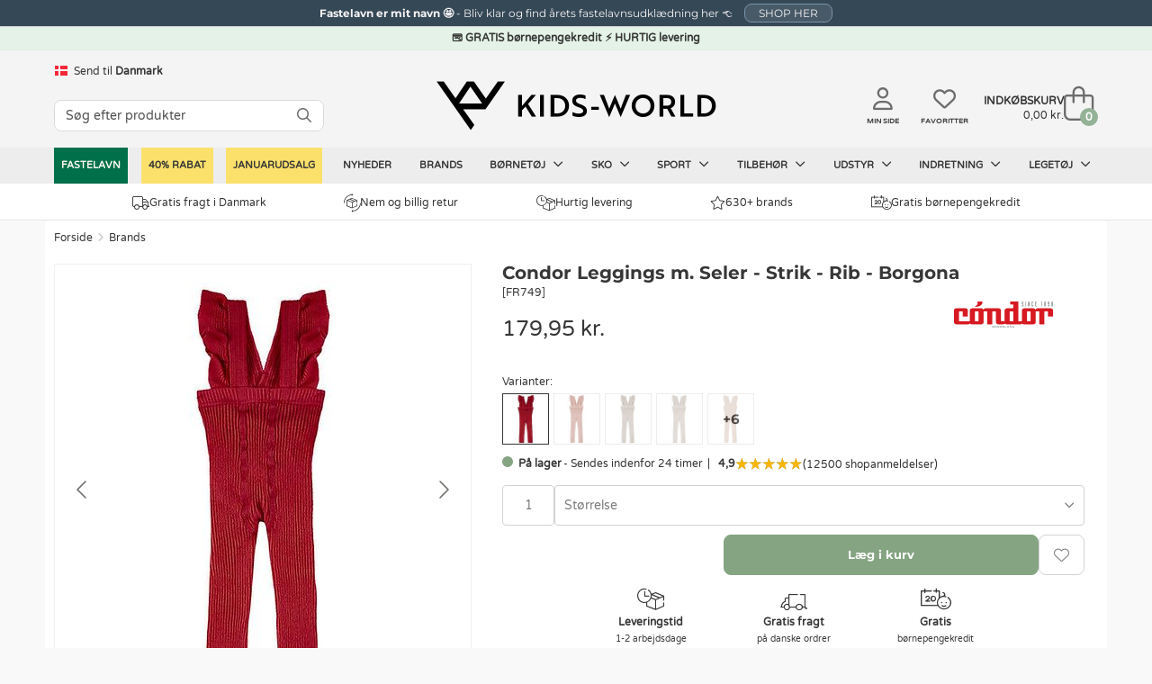

--- FILE ---
content_type: text/html; charset=UTF-8
request_url: https://www.kids-world.dk/condor-leggings-seler-strik-rib-borgona-p-325721.html
body_size: 23860
content:
<!DOCTYPE html>
<html dir="LTR" lang="da">
<head>
    <meta charset="utf-8">
            <meta name="viewport" content="width=1200"/>
    
            <link rel="canonical" href="https://www.kids-world.dk/condor-leggings-seler-strik-rib-borgona-p-325721.html" />            <link rel="alternate" hreflang="da" href="https://www.kids-world.dk/condor-leggings-seler-strik-rib-borgona-p-325721.html" /><link rel="alternate" hreflang="sv" href="https://www.kids-world.com/sv-se/condor-leggings-haengslen-stickad-rib-borgona-p-325721.html" /><link rel="alternate" hreflang="de" href="https://www.kids-world.com/de-de/condor-leggings-traeger-strick-rib-borgona-p-325721.html" /><link rel="alternate" hreflang="nl" href="https://www.kids-world.com/nl-nl/condor-leggings-bretellen-gebreid-rib-borgona-p-325721.html" /><link rel="alternate" hreflang="fi" href="https://www.kids-world.com/fi-fi/condor-leggingsit-henkselit-neulottu-joustinneule-borgo-p-325721.html" /><link rel="alternate" hreflang="fr" href="https://www.kids-world.com/fr-fr/leggings-av-bretelles-condor-tricote-rib-borgona-p-325721.html" /><link rel="alternate" hreflang="is" href="https://www.kids-world.com/is-is/condor-leggings-axlaboendum-prjona-rib-borgona-p-325721.html" /><link rel="alternate" hreflang="no" href="https://www.kids-world.com/no-no/condor-leggings-seler-strikk-rib-borgona-p-325721.html" /><link rel="alternate" hreflang="ko" href="https://www.kids-world.com/ko-kr/condor-leggings-suspenders-knitted-rib-borgona-p-325721.html" /><link rel="alternate" hreflang="de-ch" href="https://www.kids-world.com/de-ch/condor-leggings-traeger-strick-rib-borgona-p-325721.html" /><link rel="alternate" hreflang="de-at" href="https://www.kids-world.com/de-at/condor-leggings-traeger-strick-rib-borgona-p-325721.html" /><link rel="alternate" hreflang="en-dk" href="https://www.kids-world.com/en-dk/condor-leggings-suspenders-knitted-rib-borgona-p-325721.html" /><link rel="alternate" hreflang="en-no" href="https://www.kids-world.com/en-no/condor-leggings-suspenders-knitted-rib-borgona-p-325721.html" /><link rel="alternate" hreflang="en-se" href="https://www.kids-world.com/en-se/condor-leggings-suspenders-knitted-rib-borgona-p-325721.html" /><link rel="alternate" hreflang="en-de" href="https://www.kids-world.com/en-de/condor-leggings-suspenders-knitted-rib-borgona-p-325721.html" /><link rel="alternate" hreflang="en-is" href="https://www.kids-world.com/en-is/condor-leggings-suspenders-knitted-rib-borgona-p-325721.html" /><link rel="alternate" hreflang="en-us" href="https://www.kids-world.com/en-us/condor-leggings-suspenders-knitted-rib-borgona-p-325721.html" /><link rel="alternate" hreflang="en-ca" href="https://www.kids-world.com/en-ca/condor-leggings-suspenders-knitted-rib-borgona-p-325721.html" /><link rel="alternate" hreflang="en-jp" href="https://www.kids-world.com/en-jp/condor-leggings-suspenders-knitted-rib-borgona-p-325721.html" /><link rel="alternate" hreflang="en-ch" href="https://www.kids-world.com/en-ch/condor-leggings-suspenders-knitted-rib-borgona-p-325721.html" /><link rel="alternate" hreflang="en-es" href="https://www.kids-world.com/en-es/condor-leggings-suspenders-knitted-rib-borgona-p-325721.html" /><link rel="alternate" hreflang="en-fi" href="https://www.kids-world.com/en-fi/condor-leggings-suspenders-knitted-rib-borgona-p-325721.html" /><link rel="alternate" hreflang="en-nl" href="https://www.kids-world.com/en-nl/condor-leggings-suspenders-knitted-rib-borgona-p-325721.html" /><link rel="alternate" hreflang="en-at" href="https://www.kids-world.com/en-at/condor-leggings-suspenders-knitted-rib-borgona-p-325721.html" /><link rel="alternate" hreflang="en-hk" href="https://www.kids-world.com/en-hk/condor-leggings-suspenders-knitted-rib-borgona-p-325721.html" /><link rel="alternate" hreflang="en-pt" href="https://www.kids-world.com/en-pt/condor-leggings-suspenders-knitted-rib-borgona-p-325721.html" /><link rel="alternate" hreflang="en-nz" href="https://www.kids-world.com/en-nz/condor-leggings-suspenders-knitted-rib-borgona-p-325721.html" /><link rel="alternate" hreflang="en-au" href="https://www.kids-world.com/en-au/condor-leggings-suspenders-knitted-rib-borgona-p-325721.html" /><link rel="alternate" hreflang="en-it" href="https://www.kids-world.com/en-it/condor-leggings-suspenders-knitted-rib-borgona-p-325721.html" /><link rel="alternate" hreflang="en-fr" href="https://www.kids-world.com/en-fr/condor-leggings-suspenders-knitted-rib-borgona-p-325721.html" /><link rel="alternate" hreflang="en-be" href="https://www.kids-world.com/en-be/condor-leggings-suspenders-knitted-rib-borgona-p-325721.html" /><link rel="alternate" hreflang="en-ee" href="https://www.kids-world.com/en-ee/condor-leggings-suspenders-knitted-rib-borgona-p-325721.html" /><link rel="alternate" hreflang="en-lu" href="https://www.kids-world.com/en-lu/condor-leggings-suspenders-knitted-rib-borgona-p-325721.html" /><link rel="alternate" hreflang="en-hu" href="https://www.kids-world.com/en-hu/condor-leggings-suspenders-knitted-rib-borgona-p-325721.html" /><link rel="alternate" hreflang="en-pl" href="https://www.kids-world.com/en-pl/condor-leggings-suspenders-knitted-rib-borgona-p-325721.html" /><link rel="alternate" hreflang="en-ro" href="https://www.kids-world.com/en-ro/condor-leggings-suspenders-knitted-rib-borgona-p-325721.html" /><link rel="alternate" hreflang="en-lv" href="https://www.kids-world.com/en-lv/condor-leggings-suspenders-knitted-rib-borgona-p-325721.html" /><link rel="alternate" hreflang="en-th" href="https://www.kids-world.com/en-th/condor-leggings-suspenders-knitted-rib-borgona-p-325721.html" /><link rel="alternate" hreflang="en-lt" href="https://www.kids-world.com/en-lt/condor-leggings-suspenders-knitted-rib-borgona-p-325721.html" /><link rel="alternate" hreflang="en-cz" href="https://www.kids-world.com/en-cz/condor-leggings-suspenders-knitted-rib-borgona-p-325721.html" /><link rel="alternate" hreflang="en-gr" href="https://www.kids-world.com/en-gr/condor-leggings-suspenders-knitted-rib-borgona-p-325721.html" /><link rel="alternate" hreflang="en-bg" href="https://www.kids-world.com/en-bg/condor-leggings-suspenders-knitted-rib-borgona-p-325721.html" /><link rel="alternate" hreflang="en-hr" href="https://www.kids-world.com/en-hr/condor-leggings-suspenders-knitted-rib-borgona-p-325721.html" /><link rel="alternate" hreflang="en-si" href="https://www.kids-world.com/en-si/condor-leggings-suspenders-knitted-rib-borgona-p-325721.html" /><link rel="alternate" hreflang="en-sk" href="https://www.kids-world.com/en-sk/condor-leggings-suspenders-knitted-rib-borgona-p-325721.html" /><link rel="alternate" hreflang="en-sg" href="https://www.kids-world.com/en-sg/condor-leggings-suspenders-knitted-rib-borgona-p-325721.html" /><link rel="alternate" hreflang="fr-be" href="https://www.kids-world.com/fr-be/leggings-av-bretelles-condor-tricote-rib-borgona-p-325721.html" /><link rel="alternate" hreflang="fr-lu" href="https://www.kids-world.com/fr-lu/leggings-av-bretelles-condor-tricote-rib-borgona-p-325721.html" /><link rel="alternate" hreflang="is-is" href="https://www.kids-world.com/is-is/condor-leggings-axlaboendum-prjona-rib-borgona-p-325721.html" /><link rel="alternate" hreflang="nl-be" href="https://www.kids-world.com/nl-be/condor-leggings-bretellen-gebreid-rib-borgona-p-325721.html" /><link rel="alternate" hreflang="no-no" href="https://www.kids-world.com/no-no/condor-leggings-seler-strikk-rib-borgona-p-325721.html" /><link rel="alternate" hreflang="x-default" href="https://www.kids-world.com/en-ie/condor-leggings-suspenders-knitted-rib-borgona-p-325721.html" />                <script>
        window.kw = window.kw || {};
        window.kw.device = "d";
        window.kw.language = {"id":"4","name":"danish","code":"da","use_subfolder":"0","domain_name":"www.kids-world.dk","native_urls":"1"};
        window.kw.currency = {"iso_alphabetic":"DKK","iso_numeric":"208","prefix":"","suffix":"kr."};
        window.kw.country = "57";
        window.kw.checkoutStartPage = "\/checkout_customer.php";
        window.kw.cartPage = "\/shopping_cart.php";
        window.kw.lang = {"ERROR_EMAIL_HAS_NO_AT":"Der er intet @ i den indtastede email","ERROR_EMAIL_HAS_SPACE":"Der m\u00e5 ikke v\u00e6re mellemrum i den indtastede email","ERROR_EMAIL_HAS_COMMA":"Der m\u00e5 ikke v\u00e6re komma i den indtastede email","ERROR_EMAIL_INVALID_EMAIL_EMPTY":"Den indtastede email er tom","ERROR_EMAIL_INVALID_EMAIL":"Kontroller venligst emailen er korrekt indtastet.","yourreceivingnewsletter":"Vi har modtaget din tilmelding til vores nyhedsbrev","somethingwentwrong":"Noget gik galt, pr\u00f8v igen!","showLess":"Vis mindre","showMore":"Vis mere","pickASize":"Du skal v\u00e6lge en st\u00f8rrelse!","allBrands":"Alle brands","verifyemailempty":"Din email m\u00e5 ikke v\u00e6re tom","verifyemailat":"Din email skal have et @","verifyemailcomma":"Din email m\u00e5 ikke indeholde et komma","verifyemailspace":"Din email m\u00e5 ikke indeholde et mellemrum","verifyemailinvalid":"Kontroller den indtastede email er korrekt","yourinput":"Du har skrevet","didyoumean":"Mente du","yes":"Ja","no":"Nej","yourreceivingnewslettertext":"<em>OBS: Vil du gerne v\u00e6re sikker p\u00e5 at modtage vores nyhedsbrev? <u><a href=\"newsletter-help.php\">F\u00f8lg denne guide<\/a><\/u>.<\/em>","giftWrappingGiftNumber":"Gave nr.","noServicePoints":"Ingen posthus\/pakkeshops fundet","gettingServicePoints":"Henter posthus\/pakkeshops"};

            </script>
    <meta name="p:domain_verify" content="0c977826c1f7e38ac5a8529c1036b3bb"/>
    <script type="text/javascript">
                        window.dataLayer = window.dataLayer || [];
                        function gtag() {
                            dataLayer.push(arguments);
                        }
                    </script><script>gtag("set", {"first_party_collection":true,"page_design":"desktop","country_code":"DK","language_code":"DA","exp_variant_string":"KW-00000001-0000A","page_type":"product"});</script>
            <!-- Google Tag Manager -->
            <script>!function(){"use strict";function l(e){for(var t=e,r=0,n=document.cookie.split(";");r<n.length;r++){var o=n[r].split("=");if(o[0].trim()===t)return o[1]}}function s(e){return localStorage.getItem(e)}
            function u(e){return window[e]}function d(e,t){e=document.querySelector(e);return t?null==e?void 0:e.getAttribute(t):null==e?void 0:e.textContent}
            var e=window,t=document,r="script",n="dataLayer",o="PP5HHK",a="https://gtm.kids-world.dk",i="",c="uiwyirmq",E="cookie",I="cvid",v="",g=!1;
                try{var g=!!E&&(m=navigator.userAgent,!!(m=new RegExp("Version/([0-9._]+)(.*Mobile)?.*Safari.*").exec(m)))&&16.4<=parseFloat(m[1]),A="stapeUserId"===E,f=g&&!A?function(e,t,r){void 0===t&&(t="");
                var n={cookie:l,localStorage:s,jsVariable:u,cssSelector:d},t=Array.isArray(t)?t:[t];if(e&&n[e])for(var o=n[e],a=0,i=t;a<i.length;a++){var c=i[a],c=r?o(c,r):o(c);if(c)return c}else console.warn("invalid uid source",e)}(E,I,v):void 0;
                    g=g&&(!!f||A)}catch(e){console.error(e)}var m=e,E=(m[n]=m[n]||[],m[n].push({"gtm.start":(new Date).getTime(),event:"gtm.js"}),t.getElementsByTagName(r)[0]),I="dataLayer"===n?"":"&l="+n,v=f?"&bi="+encodeURIComponent(f):"",
                    A=t.createElement(r),e=g?"kp"+c:c,n=!g&&i?i:a;A.async=!0,A.src=n+"/"+e+".js?st="+o+I+v,null!=(f=E.parentNode)&&f.insertBefore(A,E)}();</script>
            <!-- End Google Tag Manager -->
            <script type="text/javascript">                                               
                window.cookieConcentEvent = new Promise( function( resolve, reject ) {                    
                    window.addEventListener("CookieInformationConsentGiven",function(event) {                    
                        const firstPopup = (document.cookie.indexOf("CookieInformationConsent=") === -1) ? true : false;
                        if(!firstPopup){
                            resolve(true);
                        }
                        else {
                            reject(true);
                        }                         
                    }, false);                                                  
                });                                
            </script><script async type="text/javascript" src="" data-consent-src="https://s.kk-resources.com/leadtag.js" data-category-consent="cookie_cat_marketing" ></script>
    <!--<meta http-equiv="X-UA-Compatible" content="IE=edge">-->

    <meta http-equiv="PICS-Label" content='(PICS-1.1 "http://www.classify.org/safesurf/" L gen true for "https://www.Kids-world.dk" r (SS~~000 1))'>
        <meta name="msvalidate.01" content="F8C5C59FC59B185653CB9CDDE3916ABE" />
    <meta name="ahrefs-site-verification" content="23c5f43921401a7b1bdb26dee6647d250ddaa05719bb9f6f0156a277927fe0c7">
    <base href="https://www.kids-world.dk/">

            <link rel="preload" href="https://cdn.kids-world.dk/libraries/fontawesome/kit/css/all.css?v=20230929" as="style" onload="this.rel='stylesheet'">
    
    <link rel="apple-touch-icon" sizes="57x57" href="/images/favicons/apple-touch-icon-57x57.png?v=A00wz0l3Rjz">
    <link rel="apple-touch-icon" sizes="60x60" href="/images/favicons/apple-touch-icon-60x60.png?v=A00wz0l3Rjz">
    <link rel="apple-touch-icon" sizes="72x72" href="/images/favicons/apple-touch-icon-72x72.png?v=A00wz0l3Rjz">
    <link rel="apple-touch-icon" sizes="76x76" href="/images/favicons/apple-touch-icon-76x76.png?v=A00wz0l3Rjz">
    <link rel="apple-touch-icon" sizes="114x114" href="/images/favicons/apple-touch-icon-114x114.png?v=A00wz0l3Rjz">
    <link rel="apple-touch-icon" sizes="120x120" href="/images/favicons/apple-touch-icon-120x120.png?v=A00wz0l3Rjz">
    <link rel="apple-touch-icon" sizes="144x144" href="/images/favicons/apple-touch-icon-144x144.png?v=A00wz0l3Rjz">
    <link rel="apple-touch-icon" sizes="152x152" href="/images/favicons/apple-touch-icon-152x152.png?v=A00wz0l3Rjz">
    <link rel="apple-touch-icon" sizes="180x180" href="/images/favicons/apple-touch-icon-180x180.png?v=A00wz0l3Rjz">
    <link rel="icon" type="image/png" href="/images/favicons/favicon-32x32.png?v=A00wz0l3Rjz" sizes="32x32">
    <link rel="icon" type="image/png" href="/images/favicons/android-chrome-192x192.png?v=A00wz0l3Rjz" sizes="192x192">
    <link rel="icon" type="image/png" href="/images/favicons/favicon-96x96.png?v=A00wz0l3Rjz" sizes="96x96">
    <link rel="icon" type="image/png" href="/images/favicons/favicon-16x16.png?v=A00wz0l3Rjz" sizes="16x16">
    <link rel="manifest" href="/images/favicons/manifest.json?v=A00wz0l3Rjz">
    <link rel="mask-icon" href="/images/favicons/safari-pinned-tab.svg?v=A00wz0l3Rjz" color="#5bbad5">
    <link rel="shortcut icon" href="/images/favicons/favicon.ico?v=A00wz0l3Rjz">
    <meta name="msapplication-TileColor" content="#00aba9">
    <meta name="msapplication-TileImage" content="/images/favicons/mstile-144x144.png?v=A00wz0l3Rjz">
    <meta name="msapplication-config" content="/images/favicons/browserconfig.xml?v=A00wz0l3Rjz">
    <meta name="theme-color" content="#ffffff">
    <meta name="apple-mobile-web-app-title" content="Kids-world">
    <meta name="application-name" content="Kids-world">
    <link rel="preload" href="/assets/libs/kids-world-icons/style.css" as="style" onload="this.rel='stylesheet'">

    
    <script>
        /*! loadCSS. [c]2017 Filament Group, Inc. MIT License */
        /* This file is meant as a standalone workflow for
        - testing support for link[rel=preload]
        - enabling async CSS loading in browsers that do not support rel=preload
        - applying rel preload css once loaded, whether supported or not.
        */
        (function( w ){
            "use strict";
            // rel=preload support test
            if( !w.loadCSS ){
                w.loadCSS = function(){};
            }
            // define on the loadCSS obj
            var rp = loadCSS.relpreload = {};
            // rel=preload feature support test
            // runs once and returns a function for compat purposes
            rp.support = (function(){
                var ret;
                try {
                    ret = w.document.createElement( "link" ).relList.supports( "preload" );
                } catch (e) {
                    ret = false;
                }
                return function(){
                    return ret;
                };
            })();

            // if preload isn't supported, get an asynchronous load by using a non-matching media attribute
            // then change that media back to its intended value on load
            rp.bindMediaToggle = function( link ){
                // remember existing media attr for ultimate state, or default to 'all'
                var finalMedia = link.media || "all";

                function enableStylesheet(){
                    // unbind listeners
                    if( link.addEventListener ){
                        link.removeEventListener( "load", enableStylesheet );
                    } else if( link.attachEvent ){
                        link.detachEvent( "onload", enableStylesheet );
                    }
                    link.setAttribute( "onload", null );
                    link.media = finalMedia;
                }

                // bind load handlers to enable media
                if( link.addEventListener ){
                    link.addEventListener( "load", enableStylesheet );
                } else if( link.attachEvent ){
                    link.attachEvent( "onload", enableStylesheet );
                }

                // Set rel and non-applicable media type to start an async request
                // note: timeout allows this to happen async to let rendering continue in IE
                setTimeout(function(){
                    link.rel = "stylesheet";
                    link.media = "only x";
                });
                // also enable media after 3 seconds,
                // which will catch very old browsers (android 2.x, old firefox) that don't support onload on link
                setTimeout( enableStylesheet, 3000 );
            };

            // loop through link elements in DOM
            rp.poly = function(){
                // double check this to prevent external calls from running
                if( rp.support() ){
                    return;
                }
                var links = w.document.getElementsByTagName( "link" );
                for( var i = 0; i < links.length; i++ ){
                    var link = links[ i ];
                    // qualify links to those with rel=preload and as=style attrs
                    if( link.rel === "preload" && link.getAttribute( "as" ) === "style" && !link.getAttribute( "data-loadcss" ) ){
                        // prevent rerunning on link
                        link.setAttribute( "data-loadcss", true );
                        // bind listeners to toggle media back
                        rp.bindMediaToggle( link );
                    }
                }
            };

            // if unsupported, run the polyfill
            if( !rp.support() ){
                // run once at least
                rp.poly();

                // rerun poly on an interval until onload
                var run = w.setInterval( rp.poly, 500 );
                if( w.addEventListener ){
                    w.addEventListener( "load", function(){
                        rp.poly();
                        w.clearInterval( run );
                    } );
                } else if( w.attachEvent ){
                    w.attachEvent( "onload", function(){
                        rp.poly();
                        w.clearInterval( run );
                    } );
                }
            }


            // commonjs
            if( typeof exports !== "undefined" ){
                exports.loadCSS = loadCSS;
            }
            else {
                w.loadCSS = loadCSS;
            }
        }( typeof global !== "undefined" ? global : this ) );
    </script>

    <link rel="stylesheet" href="/public/css/themes.css" media="all" charset="UTF-8">
    <link rel="stylesheet" href="/public/css/style.css" media="all" charset="UTF-8">
    
    <link rel="stylesheet" href="/public/libs/sweetalert/css/sweetalert.min.css" media="print" onload="this.media='all'">
    <noscript><link rel="stylesheet" href="/public/libs/sweetalert/css/sweetalert.min.css"></noscript>
    
<script src="/public/js/libs/fancyapp-ui-5.0.36/fancybox/fancybox.umd.js"></script>
<script src="/public/js/libs/fancyapp-ui-5.0.36/carousel/carousel.umd.js"></script>
<script src="/public/js/libs/fancyapp-ui-5.0.36/carousel/carousel.thumbs.umd.js"></script>
<link rel="stylesheet" href="/public/js/libs/fancyapp-ui-5.0.36/carousel/carousel.css" />
<link rel="stylesheet" href="/public/js/libs/fancyapp-ui-5.0.36/fancybox/fancybox.css" />
<link rel="stylesheet" href="/public/js/libs/fancyapp-ui-5.0.36/carousel/carousel.thumbs.css" />
    <script>var requirejs = { waitSeconds: 0 };</script>
    <script src='/public/js/require.js?v=202512101310'></script>
    <script async src="/public/js/change_locals.js"></script>

                
<title id="speakable-title">Condor Leggings m. Seler - Strik - Rib - Borgona &raquo; Fragtfri i DK</title><meta id="speakable-meta-desc" name="Description" content="Condor Leggings m. Seler - Strik - Rib - Borgona &raquo; Gratis børnepengekredit i op til 3 mdr. &raquo; Altid fri fragt i DK &#10003;." />
<meta property="fb:admins" content="1733960718"/>
<meta property="fb:app_id" content="134603209945928"/>
<meta property="og:type" content="website"/>
<meta property="og:url" content="https://www.kids-world.dk/condor-leggings-seler-strik-rib-borgona-p-325721.html"/>
<meta property="og:title" content="Condor Leggings m. Seler - Strik - Rib - Borgona"/>
<meta property="og:description" content="Condor Leggings m. Seler - Strik - Rib - Borgona"/>
<meta property="og:image:url" content="https://cdn.kids-world.dk/images/products/FR749/681px/FR749.jpg?v=1702229461"/>
<meta property="og:image:secure_url" content="https://cdn.kids-world.dk/images/products/FR749/681px/FR749.jpg?v=1702229461"/>
<meta property="og:image:type" content="image/jpeg"/>
<meta property="og:image:width" content="681"/>
<meta property="og:image:height" content="749"/>
<meta property="og:image:alt" content="Condor Leggings m. Seler - Strik - Rib - Borgona"/>
<meta property="og:locale" content="da_DK"/>
<meta name="DCTERMS.modified" content="2023-11-03">

<script async src="public/js/productinfo.js" charset="utf-8"></script>


    </head>
<!--[if IE ]>
<body class="ie" data-d="d" data-lang="danish"><![endif]-->
<!--[if !IE]>-->
<body data-d="d" data-lang="danish"><!--<![endif]-->
<input type="hidden" id="hiddenUsersLanguageValue" value="danish" />
<input type="hidden" id="hiddenUsersCurrencyCode" value="DKK" />
<input type="hidden" id="hiddenUsersCurrencyPrefix" value="" />
<input type="hidden" id="hiddenUsersCurrencySuffix" value="kr." />
<input type="hidden" id="hiddenUsersPriceVatSuffix" value="" />
<input type="hidden" id="hiddenUsersCurrency" value="208" />

<noscript><iframe src="https://gtm.kids-world.dk/ns.html?id=GTM-PP5HHK&gtm_auth=mbDJi5rmHaqeltjJFRGMmg&gtm_preview=env-2&gtm_cookies_win=x" height="0" width="0" style="display:none;visibility:hidden;"></iframe></noscript>


<div id="app" class="">
            <header id="header-section">
    
    <div id="topbanner-wrapper">
                            <a href="/costumes.php" class="click-counter" data-id="11502" data-type="banner">
                    <div id="topbanner-counter" class="topbanner blue-banner">
                <div class="topbanner_item">
                    <b>Fastelavn er mit navn 🤩 </b>                     -                     Bliv klar og find årets fastelavnsudklædning her &#128072;                     <span class="button button-small">SHOP HER</span>                </div>
                <input type="hidden" name="topBannerTitle" value="Fastelavn er mit navn 🤩" />
                <input type="hidden" name="topBannerText" value="Bliv klar og find årets fastelavnsudklædning her &#128072;" />
                <input type="hidden" name="topBannerDesign" value="blue" />
                <input type="hidden" name="topBannerUrl" value="/costumes.php" />
            </div>
                    </a>
            </div>


<style>
    #topbanner-countdown {
        background-color: #303034;
        color: #ffffff;
        display: inline-grid;
        grid-template-columns: auto auto auto auto;
        gap: 0 10px;
        line-height: 1;
        padding: 2px 10px;
        position: relative;
        top: -6px;
        font-size: 10px;
        font-weight: normal;
        border-radius: 3px;
            }
</style>
    <div id="status-banner">💳 GRATIS børnepengekredit ⚡ HURTIG levering</div>    <div class="header">
        <div class="header-inner">
            <div class="header-lang">
                                    <div id="changeLocals">
    <div class="change-locals change-locals--header ">
        <button class="change-locals__btn" onclick="toggleClassHiddenByElementId('changeLocalsModal', true);toggleClassHiddenByElementId('changeLocalsNotification', false);">
            <img src="./images/blank.png" alt="DK-flag" data-src="https://cdn.kids-world.dk/images/flags/16/DK.png" width="16" height="16" />
            <span>Send til</span>
            <strong>Danmark</strong>
        </button>
                <div class="change-locals__notification  hidden" id="changeLocalsNotification">
            <div class="notification__body">
                <p>Vi har sat dit leveringsland til: <strong>Danmark</strong>.</p>
                <div class="notification__action">
                    <button class="button button--primary" onclick="toggleClassHiddenByElementId('changeLocalsNotification', false);">OK</button>
                    <button class="button button--secondary" onclick="toggleClassHiddenByElementId('changeLocalsNotification', false);toggleClassHiddenByElementId('changeLocalsModal', true);">Skift leveringsland</button>
                </div>
            </div>
        </div>
            </div>
</div>
                            </div>
                            <div class="header-search search">
                                            <form id="quicksearchForm" name="quick_find" action="/advanced_search_result.php" method="get" class="searchBox header-search__form">
                            <div class="header-search__group search-input-group">
                                <input id="quicksearchInput" autocomplete="off" class="header-search__input" name="keywords" value="" placeholder="S&oslash;g efter produkter">
                                <button aria-label="S&Oslash;G" id="quicksearchSubmit" type="submit" class="header-search__button">
                                    <i class="fa-regular fa-magnifying-glass"></i>
                                </button>
                            </div>
                        </form>
                                    </div>
            
            <div class="header-brand">
                <a class="header-brand__logo" href="/" aria-label="Kids-world">
                    <i class="kw-logo"></i>
                </a>
            </div>
            <div class="header-utils">
                                    <a href="/my-page.php" class="header-utils__login">
                        <i class="fa-regular fa-user"></i>
                        <span class="txt">Min side</span>
                    </a>
                    <a href="/favorites.php" class="header-utils__favorites">
                        <i class="fa-regular fa-heart"></i>
                        <span class="txt">Favoritter</span>
                    </a>
                                <div class="header-utils__cart">
                    
<div id="cartTop" class="cart-top">

    <div class="cart-top-mini">
        <a href="/shopping_cart.php">
            <div class="cart-top-mini__inner">
                                    <span class="cart-top-mini__info">
                        <span class="cart-top-mini__info-headline">Indk&oslash;bskurv</span>
                        <span class="cart-top-mini__info-total"><span id="cartTopTotal">0,00 kr.</span></span>
                    </span>
                                <span class="cart-top-mini__gfx">
                    <span id="cartTopCount" class="cart-top-mini__gfx-count">0</span>
                    <i class="fa-light fa-bag-shopping"></i>
                </span>
            </div>
        </a>
    </div>

            <!-- Show on hover -->
        <div class="cart-top-dropdown hidden">
        <div class="body">
            <ul class="cart-products" id="carttop-products">
                            </ul>
            <div class="cart-empty hidden">Din indk&oslash;bskurv er tom!</div>
        </div>
        <div class="total-price">
            <span class="cart-total-label">Total ekskl. fragt</span>
            <span class="cart-total">
                <span id="cartDropdownTotal">
                    0,00 kr.                </span>
            </span>
            <div  class="cart-top-dropdown__redeemcodes" id="viewCartTopRedeemcodes">
                            </div>
        </div>
        <div class="footer">
            <div class="points">
                            <div class="point">
                    <span class="icon"><i class="fal fa-truck"></i></span>
                    <span class="text">
                        Gratis fragt i Danmark                    </span>
                </div>
                            <div class="point">
                    <span class="icon"><i class="kw-return"></i></span>
                    <span class="text">
                        Nem og billig retur                    </span>
                </div>
                            <div class="point">
                    <span class="icon"><i class="kw-child-support-payment"></i></span>
                    <span class="text">
                        Gratis b&oslash;rne-pengekredit                    </span>
                </div>
                            <div class="point">
                    <span class="icon"><i class="kw-delivery-time"></i></span>
                    <span class="text">
                        Levering 1-2 dage                    </span>
                </div>
                        </div>
            <div class="row buttons text-right">
                                    <img src="/public/themes/default/danish/images/e-maerke-2.png" alt="Kids-world er e-maerket" width="50" height="40">
                                <a href="/shopping_cart.php" class="cart-top-button button success">
                    <i class="kw-cart"></i> G&aring; til indk&oslash;bskurven                </a>
            </div>
        </div>
    </div>
    </div>                </div>
            </div>

                        <!--  quicksearch--shown -->
<section id="quicksearch-section">
    <div class="quicksearch-header">
        <ul>
            <li><p>Din s&oslash;gning</p></li>
            <li class="designers-toplvl"><p id="quicksearchHeaderSubmit" class="quicksearch-header__submit-btn">Se alle resultater&nbsp;(<span class="count quicksearchNumberOfResults"></span>)</p></li>
        </ul>
    </div>
    <div class="quicksearch">
        <aside class="quicksearch__col quicksearch__col--aside">
            <div class="quicksearch-area quicksearch-predictions">
                <div id="quicksearchPredictions"></div>
            </div>
            <div class="quicksearch-area quicksearch-popsearchterms">
                <div id="quicksearchPopSearchTerms">
                    
    <b class="quicksearch-area__header">Popul&aelig;re s&oslash;gninger</b>
    <div id="quicksearchPopSearchTermsResults" class="quicksearch-area__results quicksearch-popsearchterms__results">
        <ul class="quicksearch-area__results__list popsearchterms">
                                        <li class="quicksearch-area__results__list-item popsearchterms">
                                <a href="/advanced_search_result.php?keywords=name+it">
                                    Name It                                </a>
                            </li>
                                                    <li class="quicksearch-area__results__list-item popsearchterms">
                                <a href="/advanced_search_result.php?keywords=hummel">
                                    Hummel                                </a>
                            </li>
                                                    <li class="quicksearch-area__results__list-item popsearchterms">
                                <a href="/advanced_search_result.php?keywords=mikk-line">
                                    Mikk-Line                                </a>
                            </li>
                                                    <li class="quicksearch-area__results__list-item popsearchterms">
                                <a href="/advanced_search_result.php?keywords=minymo">
                                    Minymo                                </a>
                            </li>
                                                    <li class="quicksearch-area__results__list-item popsearchterms">
                                <a href="/advanced_search_result.php?keywords=flyverdragt">
                                    Flyverdragt                                </a>
                            </li>
                                                    <li class="quicksearch-area__results__list-item popsearchterms">
                                <a href="/advanced_search_result.php?keywords=vinterst%26oslash%3Bvler">
                                    Vinterst&oslash;vler                                </a>
                            </li>
                                                    <li class="quicksearch-area__results__list-item popsearchterms">
                                <a href="/advanced_search_result.php?keywords=vinterjakker">
                                    Vinterjakker                                </a>
                            </li>
                                                    <li class="quicksearch-area__results__list-item popsearchterms">
                                <a href="/advanced_search_result.php?keywords=bamser">
                                    Bamser                                </a>
                            </li>
                                </ul>
    </div>
                </div>
            </div>
            <!--<div class="quicksearch-area quicksearch-categories">
                <div id="quicksearchCategories"></div>
            </div>-->
            <div class="quicksearch-area quicksearch-brands">
                <div id="quicksearchBrands"></div>
            </div>
        </aside>
        <main class="quicksearch__col quicksearch__col--main">
            <div class="quicksearch-area quicksearch-products">
                <b class="quicksearch-area__header">
                    Produkter                    <button type="button" id="quicksearchAreaHeaderBtnClose" class="quicksearch-area__header-close"><i class="fa-regular fa-xmark" aria-hidden="true"></i></button>
                </b>
                <div id="quicksearchProducts"></div>
                <div class="quicksearch-products__footer">
                    <button type="button" class="quicksearch-products__footer-btn" id="quicksearchProductsSubmit">Se alle resultater<span class="count quicksearchNumberOfResults"></span></button>
                </div>
            </div>
        </main>
    </div>
</section>                    </div>
    </div>
    <div id="main-navigation">
    <nav id="top-navigation">
        <ul class="top-navigation-ul">
                        												
					<li  class="nav-item--green"  data-index="50619" data-showDropDown="0" >
                        <a href="/costumes.php" data-toplevel="50619" data-level="1" data-groupid="-1">
                            Fastelavn                                                    </a>
					</li>
														
					<li  class="nav-item--yellowSale"  data-index="15144" data-showDropDown="1" >
                        <a href="/40-rabat-c-15144.html" data-toplevel="15144" data-level="1" data-groupid="-1">
                            40% RABAT                                                    </a>
					</li>
														
					<li  class="nav-item--yellowSale"  data-index="611" data-showDropDown="0" >
                        <a href="/januarudsalg-c-611.html" data-toplevel="611" data-level="1" data-groupid="-1">
                            Januarudsalg                                                    </a>
					</li>
														
					<li  data-index="3232" data-showDropDown="0" >
                        <a href="/products_new.php" data-toplevel="3232" data-level="1" data-groupid="-1">
                            Nyheder                                                    </a>
					</li>
														
					<li  data-index="3231" data-showDropDown="0" >
                        <a href="/list.php" data-toplevel="3231" data-level="1" data-groupid="-1">
                            Brands                                                    </a>
					</li>
														
					<li  data-index="3229" data-showDropDown="1" >
                        <a href="/boernetoej-c-3226_3229.html" data-toplevel="3229" data-level="1" data-groupid="-1">
                            Børnetøj                            <i class="fa-regular fa-angle-down"></i>                        </a>
					</li>
														
					<li  data-index="2313" data-showDropDown="1" >
                        <a href="/sko-c-3226_2313.html" data-toplevel="2313" data-level="1" data-groupid="-1">
                            Sko                            <i class="fa-regular fa-angle-down"></i>                        </a>
					</li>
														
					<li  data-index="8821" data-showDropDown="1" >
                        <a href="/sport.php" data-toplevel="8821" data-level="1" data-groupid="-1">
                            Sport                            <i class="fa-regular fa-angle-down"></i>                        </a>
					</li>
														
					<li  data-index="3233" data-showDropDown="1" >
                        <a href="/accessories.php" data-toplevel="3233" data-level="1" data-groupid="-1">
                            Tilbehør                            <i class="fa-regular fa-angle-down"></i>                        </a>
					</li>
														
					<li  data-index="3227" data-showDropDown="1" >
                        <a href="/gear.php" data-toplevel="3227" data-level="1" data-groupid="-1">
                            Udstyr                            <i class="fa-regular fa-angle-down"></i>                        </a>
					</li>
														
					<li  data-index="3230" data-showDropDown="1" >
                        <a href="/interior.php" data-toplevel="3230" data-level="1" data-groupid="-1">
                            Indretning                            <i class="fa-regular fa-angle-down"></i>                        </a>
					</li>
														
					<li  data-index="123" data-showDropDown="1" >
                        <a href="/toys.php" data-toplevel="123" data-level="1" data-groupid="-1">
                            Legetøj                            <i class="fa-regular fa-angle-down"></i>                        </a>
					</li>
													<li class="after" style="line-height: 1px; font-size: 1px;"></li>
			        </ul>

    </nav>
    <div id="navigation-dropdown" class="hidden"></div>
</div>
    
<div class="main-usp">
    <div class="main-usp__inner">
                    <div>
                <a href="/shipping-and-delivery.php"><i class="fal fa-truck"></i> Gratis fragt i Danmark</a>
            </div>
                    <div>
                <a href="/returns.php"><i class="kw-return"></i> Nem og billig retur</a>
            </div>
                    <div>
                <a href="/shipping-and-delivery.php"><i class="kw-delivery-time"></i> Hurtig levering</a>
            </div>
                    <div>
                <a href="/list.php?catId=3231"><i class="fal fa-star"></i> 630+ brands</a>
            </div>
                    <div>
                <a href="/credit.php"><i class="kw-child-support-payment"></i> Gratis b&oslash;rnepengekredit</a>
            </div>
            </div>
</div></header>

    
    <main class="container content">
        <ol class="breadcrumb"><li><a href="/">Forside</a></li><li><a href="/brands-c-3226_3231.html">Brands</a></li></ol><script type="application/ld+json">{"@context":"https:\/\/schema.org","@type":"BreadcrumbList","numberOfItems":2,"itemListElement":[{"@type":"ListItem","position":1,"item":{"name":"Forside","@id":"https:\/\/www.kids-world.dk\/"}},{"@type":"ListItem","position":2,"item":{"name":"Brands"}}]}</script>        <!-- Overwrite the layout file -->

<div id="productInfoStructuredData">

</div>

<div class="page-content clearfix product-info" id="product-info">

    
    <div class="content">
        <div class="clearfix">
            
            <div class="col-sm-5 col-xs-12 no-padding images">
                <div class="image-container">
                    
                    <div class="product__utils">
                                                                    </div>

                    
                    <div id="mainImageContainer" class="f-carousel main-image-container" data-prev="Forrige billede" data-next="N&aelig;ste billede" >
                                                                                    <div class="f-carousel__slide" data-thumb-src="https://cdn.kids-world.dk/images/products/FR749/110px/FR749.jpg?v=1702229458" data-fancybox data-src="https://cdn.kids-world.dk/images/products/FR749/originals/FR749.jpg?v=1702229461">
                                    <img alt="Condor Leggings m. Seler - Strik - Rib - Borgona" title="Condor Leggings m. Seler - Strik - Rib - Borgona" src="https://cdn.kids-world.dk/images/products/FR749/417px/FR749.jpg?v=1702229460">
                                </div>
                                                            <div class="f-carousel__slide" data-thumb-src="https://cdn.kids-world.dk/images/products/FR749/110px/FR749-1.jpg?v=1702229454" data-fancybox data-src="https://cdn.kids-world.dk/images/products/FR749/originals/FR749-1.jpg?v=1702229455">
                                    <img alt="Condor Leggings m. Seler - Strik - Rib - Borgona" title="Condor Leggings m. Seler - Strik - Rib - Borgona" src="https://cdn.kids-world.dk/images/products/FR749/417px/FR749-1.jpg?v=1702229454">
                                </div>
                                                                        </div>
                                                                            </div>
                <div class="dots hidden"></div>

            </div>


            <div class="col-sm-7 col-xs-12 product-price-section product-size-selection">

                <div class="product-price-section__head">
                    <h1 class="speakable-h1">Condor Leggings m. Seler - Strik - Rib - Borgona</h1>
                    <span class="title-model">[FR749]</span>

                    <a href="/condor-c-7516.html" title="Condor" alt="Condor til børn"><img class="manufacturerImage" src="https://cdn.kids-world.dk/images/manufacturers/150x62/condor_logo.png" alt="Condor til børn"></a>                </div>

                <div id="productPriceView">
                            <div class="product-price-section__prices product-price-section__prices--normal">
            <span class="price price--normal">
                <span id="productDisplayPrice">179,95 kr.</span>            </span>
                    </div>
    
    <input type="hidden" id="productTotalPrice" value="179.95">
    <input type="hidden" id="productPrice" value="179.95" />
                    </div>

                <div class="clear"></div>
                                    <div class="product-info-variations  product-info-variations--closed" id="productInfoVariations">
                                                    <span class="product-info-variations__title">Varianter:</span>
                                                <ol class="product-info-variations__list">
                                                                                                <li class="product-info-variations__item">
                                        <span>
                                            <img alt="Condor Leggings m. Seler - Strik - Rib - Borgona" src="https://cdn.kids-world.dk/images/products/FR749/110px/FR749.jpg?v=1702229458" />
                                        </span>
                                    </li>
                                                                                                                                <li class="product-info-variations__item">
                                        <a href="/condor-leggings-seler-rib-rosa-p-275989.html" title="DQ222" data-id="325721" data-vp-id="275989">
                                            <img alt="Condor Leggings m. Seler - Rib - Rosa" src="https://cdn.kids-world.dk/images/products/DQ222/110px/DQ222.jpg?v=1702166447" />
                                        </a>
                                    </li>
                                                                                                                                <li class="product-info-variations__item">
                                        <a href="/condor-leggings-seler-rib-beige-p-276034.html" title="DQ225" data-id="325721" data-vp-id="276034">
                                            <img alt="Condor Leggings m. Seler - Rib - Beige" src="https://cdn.kids-world.dk/images/products/DQ225/110px/DQ225.jpg?v=1702138279" />
                                        </a>
                                    </li>
                                                                                                                                <li class="product-info-variations__item">
                                        <a href="/condor-leggings-seler-rib-hvid-p-276042.html" title="DQ226" data-id="325721" data-vp-id="276042">
                                            <img alt="Condor Leggings m. Seler - Rib - Hvid" src="https://cdn.kids-world.dk/images/products/DQ226/110px/DQ226.jpg?v=1702138297" />
                                        </a>
                                    </li>
                                                                                                                                <li class="product-info-variations__item" id="productInfoVariationsShowAll">
                                        <span data-count="6">
                                            <img alt="Condor Leggings m. Seler - Rib - Canela" src="https://cdn.kids-world.dk/images/products/DQ229/110px/DQ229.jpg?v=1702138304" />
                                        </span>
                                    </li>
                                    <li class="product-info-variations__item">
                                        <a href="/condor-leggings-seler-rib-canela-p-276058.html" title="DQ229" data-id="325721" data-vp-id="276058">
                                            <img alt="Condor Leggings m. Seler - Rib - Canela" src="https://cdn.kids-world.dk/images/products/DQ229/110px/DQ229.jpg?v=1702138304" />
                                        </a>
                                    </li>
                                                                                                                                <li class="product-info-variations__item">
                                        <a href="/condor-leggings-seler-rib-iris-p-276060.html" title="DQ230" data-id="325721" data-vp-id="276060">
                                            <img alt="Condor Leggings m. Seler - Rib  - Iris" src="https://cdn.kids-world.dk/images/products/DQ230/110px/DQ230.jpg?v=1702058336" />
                                        </a>
                                    </li>
                                                                                                                                <li class="product-info-variations__item">
                                        <a href="/condor-leggings-seler-rib-terracota-p-276071.html" title="DQ233" data-id="325721" data-vp-id="276071">
                                            <img alt="Condor Leggings m. Seler - Rib - Terracota" src="https://cdn.kids-world.dk/images/products/DQ233/110px/DQ233.jpg?v=1702138338" />
                                        </a>
                                    </li>
                                                                                                                                <li class="product-info-variations__item">
                                        <a href="/condor-leggings-seler-rib-rosa-p-276073.html" title="DQ234" data-id="325721" data-vp-id="276073">
                                            <img alt="Condor Leggings m. Seler - Rib - Rosa" src="https://cdn.kids-world.dk/images/products/DQ234/110px/DQ234.jpg?v=1702058330" />
                                        </a>
                                    </li>
                                                                                                                                <li class="product-info-variations__item">
                                        <a href="/condor-leggings-seler-strik-rib-rosa-empo-p-321755.html" title="FN957" data-id="325721" data-vp-id="321755">
                                            <img alt="Condor Leggings m. Seler - Strik - Rib - Rosa Empo" src="https://cdn.kids-world.dk/images/products/FN957/110px/FN957.jpg?v=1702222948" />
                                        </a>
                                    </li>
                                                                                                                                <li class="product-info-variations__item">
                                        <a href="/condor-leggings-seler-strik-rib-praline-p-321786.html" title="FN958" data-id="325721" data-vp-id="321786">
                                            <img alt="Condor Leggings m. Seler - Strik - Rib - Praline" src="https://cdn.kids-world.dk/images/products/FN958/110px/FN958.jpg?v=1702238492" />
                                        </a>
                                    </li>
                                                                                    </ol>
                    </div>
                    <div class="clear"></div>
                

                <div class="service-link">
                                            <span class="stockStatusBullet stockStatusBullet--in_stock"><strong>P&aring; lager </strong>- Sendes indenfor 24 timer</span>                                        <!--<span>
                        <a id="product_info_shipping_and_delivery_link_2" onclick="javascript:displayProductInfo('product_info_shipping_and_delivery', true);">Gratis fragt i DK</a>
                                                    <span class="pipe"> | </span>
                            <a id="product_info_return_link_2" onclick="javascript:displayProductInfo('product_info_return', true);">Nem og billig retur</a>
                                            </span>-->
                        <div id="reviews" class="reviews reviews--slim">
        <a href="https://www.google.com/storepages?q=kids-world.dk&c=dk&v=19&so=NEWEST#reviews" target="_blank"  class="reviews__box">
                        <span class="reviews__score">
                <span>4,9</span>
            </span>
            <span class="reviews__rating rating" title="4,9">
                <span class="rating__scale">
                    <i class="fa-sharp fa-solid fa-star-sharp" aria-hidden="true"></i>
                    <i class="fa-sharp fa-solid fa-star-sharp" aria-hidden="true"></i>
                    <i class="fa-sharp fa-solid fa-star-sharp" aria-hidden="true"></i>
                    <i class="fa-sharp fa-solid fa-star-sharp" aria-hidden="true"></i>
                    <i class="fa-sharp fa-solid fa-star-sharp" aria-hidden="true"></i>
                    <span class="rating__score" style="width: 98%">
                        <i class="fa-sharp fa-solid fa-star-sharp" aria-hidden="true"></i>
                        <i class="fa-sharp fa-solid fa-star-sharp" aria-hidden="true"></i>
                        <i class="fa-sharp fa-solid fa-star-sharp" aria-hidden="true"></i>
                        <i class="fa-sharp fa-solid fa-star-sharp" aria-hidden="true"></i>
                        <i class="fa-sharp fa-solid fa-star-sharp" aria-hidden="true"></i>
                    </span>
                </span>
            </span>
                        <span class="reviews__count">
                <span>(12500 shopanmeldelser)</span>
            </span>
                    </a>
    </div>
                </div>
                <div class="clear"></div>


                                    <div class="product product-info__actions">


                        <div class="product-info__actions-row product-info__actions-row--qty-size">
                            <input id="add-products-quantity" name="qty" value="1" type="text" inputmode="numeric" pattern="[0-9]*" autocomplete="off" oninput="this.value = this.value.replace(/(^[1-9]?\d\d)(.*)/g, '$1');">

                            <div class="custom-select custom-select--modal custom-select--max">
                                <button class="custom-select__trigger" type="button">
                                    <span class="custom-select__selected">St&oslash;rrelse</span>
                                    <i class="fa-regular fa-angle-down" aria-hidden="true"></i>
                                </button>
                                <div class="custom-select__listbox">
                                    <div class="custom-select__header">
                                        <strong>St&oslash;rrelse</strong>
                                    </div>
                                    <ul class="custom-select__options">
                                                                                    <li class="custom-select__option "
                                                data-value="306"
                                                data-text="3-6 mdr"
                                                data-final-product-price="179,95 kr."
                                                data-base-product-price="179,95 kr."
                                                data-filter-options-id=""
                                                data-attributes-id="5650198"
                                            >
                                                3-6 mdr                                            </li>
                                                                                    <li class="custom-select__option "
                                                data-value="307"
                                                data-text="6-12 mdr"
                                                data-final-product-price="179,95 kr."
                                                data-base-product-price="179,95 kr."
                                                data-filter-options-id=""
                                                data-attributes-id="4761620"
                                            >
                                                6-12 mdr                                            </li>
                                                                                    <li class="custom-select__option "
                                                data-value="363"
                                                data-text="3-4 år (98-104)"
                                                data-final-product-price="179,95 kr."
                                                data-base-product-price="179,95 kr."
                                                data-filter-options-id=""
                                                data-attributes-id="4761622"
                                            >
                                                3-4 år (98-104)                                            </li>
                                                                                    <li class="custom-select__option "
                                                data-value="364"
                                                data-text="5-6 år (110-116)"
                                                data-final-product-price="179,95 kr."
                                                data-base-product-price="179,95 kr."
                                                data-filter-options-id=""
                                                data-attributes-id="4761623"
                                            >
                                                5-6 år (110-116)                                            </li>
                                                                            </ul>
                                </div>
                            </div>

                        </div>
                        <div class="product-info__actions-row">
                            <button type="submit" id="add-product-button" class="bigButton button success cartAddProduct " onclick="kwCart.upsertProduct('325721{2}' + this.dataset.selectedSize, document.querySelector('#add-products-quantity').value, 'add', 'product')" data-products-id="325721" data-options-id="2" data-selected-size="" data-selected-size-value="" data-selected-attributes-id="">
                                L&aelig;g i kurv                            </button>
                                                            <button class="button button--favorites  favoritesToggleProduct" data-products-id="325721" data-options-id="2" data-selected-size="" data-selected-attributes-id="">
                                    <i class="fa-light fa-heart"></i>
                                </button>
                                                    </div>
                    </div>

                    
                    
<div class="spots">
    <ul>
                    <li>
                <i class="kw-delivery-time"></i> <p><strong>Leveringstid</strong><br /><small>1-2 arbejdsdage</small></p>            </li>
                        <li>
                <i class="kw-truck"></i> <p><strong>Gratis fragt</strong><br /><small>p&aring; danske ordrer</small></p>            </li>
                        <li>
                <i class="kw-child-support-payment"></i> <p><strong>Gratis<br /></strong><small>b&oslash;rnepengekredit</small></p>            </li>
                </ul>
</div>
                    
                                                </div>
            <div class="col-sm-7 col-xs-12 pull-right ">
                <div class="product-description">
                                            <!-- Nav tab: Size Fit -->
                        <ul class="nav nav-tabs">
                            <li><a href="javascript:displayProductInfo('product_size_fit', false);" id="product_size_fit_link" class="tab-link-active">Pasform</a></li>
                        </ul>

                        <!-- Tab pane -->
                        <div class="tab-content-active" id="product_size_fit">
                            <div class="speakable-description tab-pane">
                                <div id="size-fit-container" >
                                    <div class="size-fit-bar">
                                        <span><i class="size-fit-value fa-regular fa-circle" data-size-fit-value="1"></i><br>Lille</span>
                                        <span><i class="size-fit-value fa-solid fa-circle" data-size-fit-value="2"></i></span>
                                        <span><i class="size-fit-value fa-regular fa-circle" data-size-fit-value="3"></i><br>Normal</span>
                                        <span><i class="size-fit-value fa-regular fa-circle" data-size-fit-value="4"></i></span>
                                        <span><i class="size-fit-value fa-regular fa-circle" data-size-fit-value="5"></i><br>Stor</span>
                                    </div>
                                                                    </div>
                                <p class="size-fit-text hidden">Dette produkt varierer i pasform, v&aelig;lg derfor f&oslash;rst en st&oslash;rrelse.</p>
                            </div>
                        </div>
                    
                    <!-- Nav tab: Description -->
                                            <ul class="nav nav-tabs">
                            <li><a href="javascript:displayProductInfo('product_info_description', false);" id="product_info_description_link" class="tab-link-active">Beskrivelse</a></li>
                        </ul>

                        <!-- Tab pane -->
                        <div class="tab-content-active" id="product_info_description">
                            
                            <div class="speakable-description tab-pane clearfix" >
                                <p><strong>Leggings fra Condor</strong></p>
<p>S&oslash;de Condor leggings i m&oslash;rker&oslash;d med en flot strikket ribstruktur.</p>
<p>Condor leggingsene har lange ben og en god elastikkant i livet. Leggingsene har fine seler med s&oslash;de fl&aelig;ser.</p>
<p><strong>Bem&aelig;rk:</strong>&nbsp;M&aring;lene p&aring; leggingsene afviger en smule fra standardm&aring;lene, og vi anbefaler derfor at du benytter nedest&aring;ende st&oslash;rrelsesguide til de mindste st&oslash;rrelser.</p>
<p>St&oslash;rrelsesguide til Condor:<br />0-3 mdr = 50-57 cm<br />3-6 mdr = 58-65 cm<br />6-12 mdr = 66-73 cm<br />12-18 mdr = 74-81 cm<br />1-2 &aring;r = 82-89 cm<br />2-3 &aring;r = 90-97 cm<br />3-4 &aring;r = 95-106 cm<br />5-6 &aring;r = 107-118 cm</p>
<p>Fremstillet af:<br />- 90% bomuld<br />- 9% polyamid<br />- 1% elastan</p>
<p><em>Oekotex 100-certificeret.</em></p>
<p><em>Model: Leggings Algod&oacute;n Con Tirantes, Style: 24010, Farve: 572 Borgo&ntilde;a</em></p>                            </div>

                            
                            
                            
                                                    </div>
                    
                        <!-- Nav tab: Details -->
    <ul class="nav nav-tabs">
        <li>
            <a href="javascript:displayProductInfo('product_info_details', false);" id="product_info_details_link" class="tab-link-active ">
                Detaljer            </a>
        </li>
    </ul>

    <!-- Tab pane -->
    <div class="tab-content-active " id="product_info_details">
        <div class="speakable-description tab-pane">
            <div class="tab-content__split">

                                    <div class="tab-content__split-item">
                        <h4 class="tab-content__headline">Egenskaber</h4>
                        <dl>
                            <div><dt>Mønster: </dt><dd>Ensfarvet</dd></div><div><dt>Struktur: </dt><dd>Rib, Strikket</dd></div><div><dt>Vaskegrader: </dt><dd>30°</dd></div><div><dt>Certificering: </dt><dd>Oeko-tex</dd></div>                        </dl>
                    </div>
                
                                    <div class="tab-content__split-item">
                        <h4 class="tab-content__headline">Fremstillet af</h4>
                        <dl>
                            <div><dt>Bomuld:</dt><dd>90%</dd></div><div><dt>Elastan:</dt><dd>1%</dd></div><div><dt>Polyamid:</dt><dd>9%</dd></div>                        </dl>
                    </div>
                
            </div>
        </div>
    </div>

<!-- Nav tab: Details -->
<ul class="nav nav-tabs">
    <li>
        <a href="javascript:displayProductInfo('product_info_product_info', false);" id="product_info_product_info_link" class="tab-link">
                        Produktinfo        </a>
    </li>
</ul>

<!-- Tab pane -->
<div class="tab-content" id="product_info_product_info">
    <div class="speakable-description tab-pane">
        <div class="tab-content__split">
            <dl>
                <div><dt>Varenr.:</dt><dd>FR749</dd></div>
                <div><dt>Status:</dt><dd>P&aring; lager</dd></div>
                <div><dt>MPN:</dt><dd>24010-572</dd></div>
                <div><dt>Brand:</dt><dd><a href="/condor-c-7516.html" title="Condor" alt="Condor til børn">Condor</a></dd></div>
                <div><dt>Farve:</dt><dd>Rød</dd></div><div><dt>Farvekode:</dt><dd>572</dd></div><div><dt>Type:</dt><dd>Leggings</dd></div><div><dt>Kollektion:</dt><dd>Condor NOOS</dd></div>            </dl>
        </div>
    </div>
</div>


                    <!-- Nav tab: Shipping and Delivery -->
                    <ul class="nav nav-tabs">
                        <li><a href="javascript:displayProductInfo('product_info_shipping_and_delivery', false);" id="product_info_shipping_and_delivery_link" class="tab-link">Fragt og levering</a></li>
                    </ul>

                    <!-- Tab pane -->
                    <div class="tab-content" id="product_info_shipping_and_delivery" data-nosnippet>
                        <div class="speakable-description tab-pane">
                            <form method="post" action="" id="change-country">
                                <div style="display: inline-block">
                                    V&aelig;lg dit leveringsland her:&nbsp;
                                </div>
                                <div style="display: inline-block" class="country-options">
                                    <select id="country-select" name="countryCookieValue"><option value="261" >Australien</option><option value="264" >Belgien</option><option value="279" >Bulgarien</option><option value="250" >Canada</option><option value="57" selected>Danmark</option><option value="267" >Estland</option><option value="255" >Finland</option><option value="263" >Frankrig</option><option value="248" >Færøerne</option><option value="278" >Grækenland</option><option value="245" >Grønland</option><option value="256" >Holland</option><option value="258" >Hong Kong</option><option value="265" >Irland</option><option value="247" >Island</option><option value="262" >Italien</option><option value="251" >Japan</option><option value="280" >Kroatien</option><option value="274" >Letland</option><option value="276" >Litauen</option><option value="268" >Luxembourg</option><option value="260" >New Zealand</option><option value="243" >Norge</option><option value="272" >Polen</option><option value="259" >Portugal</option><option value="273" >Rumænien</option><option value="253" >Schweiz</option><option value="283" >Singapore</option><option value="282" >Slovakiet</option><option value="281" >Slovenien</option><option value="254" >Spanien</option><option value="244" >Sverige</option><option value="284" >Sydkorea</option><option value="275" >Thailand</option><option value="277" >Tjekkiet</option><option value="246" >Tyskland</option><option value="269" >Ungarn</option><option value="249" >USA</option><option value="257" >Østrig</option></select>
                                </div>
                            </form>
                            <div id="shipping-overview"></div>
                        </div>
                    </div>

                    
                                            <!-- Nav tab: Return -->
                        <ul class="nav nav-tabs">
                            <li>
                                <a href="javascript:displayProductInfo('product_info_return', false);" id="product_info_return_link" class="tab-link">Returnering</a>
                            </li>
                        </ul>

                        <!-- Tab pane -->
                        <div class="tab-content" id="product_info_return" data-nosnippet>
                            <div class="speakable-description tab-pane" id="product_info_return_text"><p><p>Vi tilbyder en nem og billig retur med vores returlabel til 29,95 kr. Du kan frit v&aelig;lge om du vil returnere via <strong>PostNord</strong>, <strong>DAO</strong> eller <strong>GLS</strong>.&nbsp;Returlabelen indeholder omdeling til vores adresse, track and trace samt pakkeforsikring.&nbsp;Se udvalget af returlabels <a href="https://www.kids-world.dk/returlabel-c-1965.html"><strong>her</strong></a>.</p>
<p>&Oslash;nsker du mere dybdeg&aring;ende information om returnering?&nbsp;Se mere her:&nbsp;<strong><a href="/returns.php" target="_blank" rel="noopener">Returnering</a></strong>.</p></p>
</div>
                        </div>
                                    </div>
            </div>
        </div>
    </div>
</div>


<div class="product-info-tags clearfix"><b>Se flere lignende produkter her: &nbsp;</b>
    <br>
        <a href="/boernetoej-c-3226_3229.html">Børnetøj</a>&nbsp;&nbsp;&nbsp;
                <a href="/condor-c-7516.html">Condor</a>&nbsp;&nbsp;&nbsp;
                <a href="/condor-leggings-c-396_33887.html">Condor Leggings</a>&nbsp;&nbsp;&nbsp;
                <a href="/leggings-c-396.html">Leggings</a>&nbsp;&nbsp;&nbsp;
                <a href="/pigetoej-c-21.html">Pigetøj</a>&nbsp;&nbsp;&nbsp;
        </div>


        




    </main>

            <section id="newsletter-signup-section" data-nosnippet>
    <div class="newsletter-signup newsletter-signup--footer" style="--newsletter-signup-bg-color: #D1AD85;">
        <div class="newsletter-signup-content" style="background-image: url(https://cdn.kids-world.dk/images/static/newsletter-signup.webp);">
            <div class="newsletter-signup-content__inner">
                <h3>Vind et gavekort p&aring; 1.000 kr.</h3>
<h4>Hver m&aring;ned tr&aelig;kker vi lod blandt alle vores nyhedsbrevsmodtagere.</h4>                                    <div class="newsletter-signup-content__group">
                        <input name="newsletter" type="email" id="newsletteremailfooter" value="" placeholder="Indtast din e-mailadresse" size="22">
                        <input type="hidden" name="signupSource" id="signupSource" value="FOOTER" />
                        <button id="newsletterFooterSignup">Tilmeld</button>
                    </div>
                                <p>N&aring;r du modtager vores nyhedsbrev, f&aring;r du besked om kampagner og nyheder samt inspiration til garderoben.</p>            </div>
        </div>
        <div class="newsletter-signup-streamer">
            <div class="newsletter-signup-streamer__inner">
                <p>Nyhedsbrevet udsendes flere gange om ugen. Ved at registrere dig, accepterer du vores <a href="/privacy-policy.php">databeskyttelsespolitik</a>.</p>            </div>
        </div>
    </div>
</section>        
<footer id="footer-section" data-nosnippet>
    <div class="footer ">
                    <div class="footer-contact" style="--area: contact;">
                <div class="footer-contact__item">
                    <h5 class="footer-contact__headline"><a href="/contact_us.php">Kontakt</a></h5>
                    <p>E-mail: <a href="mailto:kundeservice@kids-world.dk">kundeservice@kids-world.dk</a></p>
                    <p>Telefon: <a style="display: inline-block;" href="tel:004532173575">(+45) 32 17 35 75</a></p>
                </div>
                <div class="footer-contact__item footer-contact__item--split">
                    <h6 class="footer-contact__headline footer-contact__headline--sub">Telefontider</h6>
                    <p><span class="days">Man-fre:</span> <span>08:00 - 20:00</span></p>
                    <p><span class="days">L&oslash;r-s&oslash;n:</span> <span>09:00 - 15:00</span></p>
                                    </div>
                                    <div class="footer-contact__item footer-contact__item--split">
                        <h6 class="footer-contact__headline footer-contact__headline--sub footer-contact__headline--pre" aria-label="Afhentning" data-pre-desktop="Afhentning" data-pre-phone="&Aring;bningstid for afhentninger"></h6>
                        <p><span class="days-off">Man-fre: </span><span>08:00 - 18:00</span></p>
                        <p><span class="days-off">L&oslash;r-s&oslash;n: </span><span>09:00 - 12:00</span></p>
                    </div>
                                                <div class="footer-contact__item">
                    <p>Kids-world ApS<br />CVR: 44169134</p>
                </div>
            </div>

            <div class="footer-links footer-links--service" style="--area: service;">
                <h5 class="footer-links__headline" data-collapse-toggle="this">Kundeservice</h5>
                <ul class="footer-links__list">
                    <li><a href="/contact_us.php">Kontakt os</a></li><li><a href="/shipping-and-delivery.php">Fragt og levering</a></li><li><a href="/returns.php">Retur og fortrydelsesret</a></li><li><a href="/my-page.php">Ordrehistorik</a></li><li><a href="/customerservice.php">Hj&aelig;lpecenter</a></li><li><a href="/size-guide.php">Størrelsesguider</a></li><li><a href="/credit.php">B&oslash;rnepengebetaling</a></li>                </ul>
            </div>
            <div class="footer-links footer-links--info" style="--area: info;">
                <h5 class="footer-links__headline" data-collapse-toggle="this">Information</h5>
                <ul class="footer-links__list">
                    <li><a href="/about-us.php">Om Kids-world</a></li><li><a href="/jobs.php">Jobs</a></li><li><a href="/press-room.php">Presserum</a></li><li><a href="/faq.php">Spørgsmål og svar</a></li><li><a href="/newsletters.php">Afmeld nyhedsbrev</a></li><li><a href="/gavekort-c-409.html">Gavekort</a></li>                </ul>
            </div>

            <div class="footer-lang" style="--area: lang;">
                                    <h5 class="footer-lang__headline">Leveringsland</h5>
                                <div id="changeLocals">
    <div class="change-locals change-locals--footer ">
        <button class="change-locals__btn" onclick="toggleClassHiddenByElementId('changeLocalsModal', true);toggleClassHiddenByElementId('changeLocalsNotification', false);">
            <img src="./images/blank.png" alt="DK-flag" data-src="https://cdn.kids-world.dk/images/flags/16/DK.png" width="16" height="16" />
            <span>Send til</span>
            <strong>Danmark</strong>
        </button>
            </div>
</div>
            </div>

            <div class="footer-logos footer-logos--payment" style="--area: payment;">
                <h5 class="footer-logos__headline">Sikker betaling</h5>
                <ul class="footer-logos__list">
                    <li class="footer-logos__item"><img src="https://cdn.kids-world.dk/images/payment_methods/mobilepay_icon.png" alt="Betal med MobilePay" loading="lazy"></li><li class="footer-logos__item"><img src="https://cdn.kids-world.dk/images/payment_methods/dankort.png" alt="Betal med Dankort eller kreditkort" loading="lazy"></li><li class="footer-logos__item"><img src="https://cdn.kids-world.dk/images/payment_methods/visa.png" alt="Betal med Dankort eller kreditkort" loading="lazy"></li><li class="footer-logos__item"><img src="https://cdn.kids-world.dk/images/payment_methods/mastercard.png" alt="Betal med Dankort eller kreditkort" loading="lazy"></li><li class="footer-logos__item"><img src="https://cdn.kids-world.dk/images/payment_methods/apple-pay.png" alt="Apple Pay" loading="lazy"></li><li class="footer-logos__item"><img src="https://cdn.kids-world.dk/images/payment_methods/google-pay.png" alt="Google Pay" loading="lazy"></li>                </ul>
            </div>
            <div class="footer-logos footer-logos--delivery" style="--area: delivery;">
                <h5 class="footer-logos__headline">Hurtig levering</h5>
                <ul class="footer-logos__list">
                    <li class="footer-logos__item" data-id="5"><img src="https://cdn.kids-world.dk/images/shipping_methods/postnord.png" alt="Levering til arbejdsplads" loading="lazy"></li><li class="footer-logos__item" data-id="16"><img src="https://cdn.kids-world.dk/images/shipping_methods/dao.png" alt="Hjemmelevering" loading="lazy"></li><li class="footer-logos__item" data-id="3"><img src="https://cdn.kids-world.dk/images/shipping_methods/gls.png" alt="Levering til pakkeshop" loading="lazy"></li>                </ul>
            </div>
            <div class="footer-logos footer-logos--trade" style="--area: trade;">
                <h5 class="footer-logos__headline">Tryg handel</h5>
                <ul class="footer-logos__list">
                    <li class="footer-logos__item"><a href="https://www.google.com/storepages?q=kids-world.dk&c=dk&v=19&so=NEWEST#reviews" target="_blank" ><img alt="logos" src="https://cdn.kids-world.dk/images/static/google-reviews-icon.png" loading="lazy"></a></li>
                                        <li class="footer-logos__item"><a target="_blank" href="https://certifikat.emaerket.dk/kids-world.dk"><img alt="logos" src="https://cdn.kids-world.dk/images/static/e-maerke-lonely.png" loading="lazy"></a></li>
                                                                <li class="footer-logos__item">
                            <a target="_blank" href="https://www.ingenco2.dk/certificate/2541/da" title="CO2 Neutralt Website">
                                <img alt="CO2 Neutralt Website" src="https://assets.ingenco2.dk/icons/logo/regular_en.svg" width="53" height="25">
                            </a>
                        </li>
                                    </ul>
            </div>
            <div class="footer-logos footer-logos--socials" style="--area: socials;">
                <h5 class="footer-logos__headline">F&oslash;lg os p&aring;:</h5>
                <ul class="footer-logos__list">
                    <li class="footer-logos__item footer-logos__item--facebook"><a href="https://www.facebook.com/kidsworldDK" title="Facebook"><i class="kw-facebook"></i></a></li>
                    <li class="footer-logos__item footer-logos__item--instagram"><a href="https://www.instagram.com/kidsworlddk/" title="Instagram"><i class="kw-instagram"></i></a></li>
                    <li class="footer-logos__item footer-logos__item--linkedin"><a href="https://www.linkedin.com/company/kids-world.dk" title="Linkedin"><i class="kw-linkedin"></i></a></li>
                </ul>
            </div>
        
                    <div class="footer-dots-wrap" style="--area: dots;">
                <div class="footer-dots footer-dots--utils footer-dots--utils--inLastRow3">
                    <ul class="footer-dots__list" role="list">
                        <li><a href="/terms-and-conditions.php">Handelsbetingelser</a></li><li><a href="/privacy-policy.php">Databeskyttelse</a></li><li><a href="/imprint.php">Impressum</a></li><li><a href="/delivery-country.php">Leveringsland</a></li><li><a id="cookieConsentRenewBtn" href="javascript:void(CookieConsent.renew())">Cookies</a></li>                        <li><a href="/changedevice.php?device=m" class="desktop_btn">Mobil-visning</a></li>
                    </ul>
                </div>
                <div class="footer-dots footer-dots--company">
                    <ul class="footer-dots__list" role="list">
                        
<li>Kids-world</li>
<li>Smedevej 6</li>
<li>6710 Esbjerg V</li>
<li>Danmark</li>
<li>Telefon: <a href="tel:004532173575">(+45) 32 17 35 75</a></li>
                    </ul>
                </div>
            </div>
        
    </div>
    <input type="hidden" value="" id="selectedLevel1">
</footer></div>
<div id="desktop-overlay" class="modal hidden">
    <div class="modal__overlay" id="returnPortalContentModal">
        <div class="modal__container" id="returnPortalPage"></div>
    </div>
</div>
<div id="modalCheckoutCustomer" class="hidden"></div>
<div id="changeLocalsModal" class="modal hidden"><div class="modal__box">
    <button type="button" class="modal__box-close" onclick="toggleClassHiddenByElementId('changeLocalsModal', false);"><i class="fa-regular fa-xmark"></i></button>
    <div class="modal__body" id="landingPageDropDowns">
           </div>
</div></div>




<div id="productAddToCartBox">
    Tilf&oslash;jet kurv</div>
    <script type="application/ld+json">{"@context":"https:\/\/schema.org","@type":"OnlineStore","name":"Kids-world","url":"https:\/\/kids-world.dk","logo":"https:\/\/www.kids-world.dk\/public\/themes\/default\/danish\/images\/kids-world.png","email":"kundeservice@kids-world.dk","telephone":"+4532173575","sameAs":["https:\/\/www.facebook.com\/kidsworldDK","https:\/\/www.instagram.com\/kidsworlddk\/"],"contactPoint":{"@type":"ContactPoint","contactType":"Customer Support","email":"kundeservice@kids-world.dk","telephone":"+4532173575","availableLanguage":"DA,EN,SV,DE,NL,FI,FR,IS,NO,KO","hoursAvailable":[{"@type":"OpeningHoursSpecification","dayOfWeek":["https:\/\/schema.org\/Monday","https:\/\/schema.org\/Tuesday","https:\/\/schema.org\/Wednesday","https:\/\/schema.org\/Thursday"],"opens":"09:00","closes":"17:00"},{"@type":"OpeningHoursSpecification","dayOfWeek":"https:\/\/schema.org\/Friday","opens":"09:00","closes":"16:00"}]},"potentialAction":{"@type":"SearchAction","target":"https:\/\/www.kids-world.dk\/advanced_search_result.php?keywords={search_term_string}","query-input":"required name=search_term_string"}}</script><script type="application/ld+json">{"@context":"https:\/\/schema.org","@type":"MerchantReturnPolicy","@id":"#struct_data_return_policy","applicableCountry":"DK","returnPolicyCategory":"https:\/\/schema.org\/MerchantReturnFiniteReturnWindow","merchantReturnDays":30,"returnFees":"https:\/\/schema.org\/ReturnShippingFees","refundType":"https:\/\/schema.org\/FullRefund","merchantReturnLink":"https:\/\/www.kids-world.dk\/returns.php","inStoreReturnsOffered":true}</script><script type="application/ld+json">{"@context":"https:\/\/schema.org","@type":"OfferShippingDetails","@id":"#struct_data_shipping_policy","deliveryTime":{"@type":"ShippingDeliveryTime","handlingTime":{"@type":"QuantitativeValue","minValue":0,"maxValue":1,"unitCode":"DAY"},"transitTime":{"@type":"QuantitativeValue","minValue":1,"maxValue":3,"unitCode":"DAY"}}}</script><script type="application/ld+json">{"@context":"https:\/\/schema.org","@type":"ProductGroup","url":"https:\/\/www.kids-world.dk\/condor-leggings-seler-strik-rib-borgona-p-325721.html","name":"Condor Leggings m. Seler - Strik - Rib - Borgona","description":"Condor Leggings. Condor Leggings m. Seler - Strik - Rib - Borgona. Leggings fra Condor S\u00f8de Condor leggings i m\u00f8rker\u00f8d med en flot strikket ribstruktur. Condor leggingsene har lange ben og en god elastikkant i livet. Leggingsene har fine seler med s\u00f8de fl\u00e6ser. Bem\u00e6rk: M\u00e5lene p\u00e5 leggingsene afviger en smule fra standardm\u00e5lene, og vi anbefaler derfor at du benytter nedest\u00e5ende st\u00f8rrelsesguide til de mindste st\u00f8rrelser. St\u00f8rrelsesguide til Condor:0-3 mdr = 50-57 cm3-6 mdr = 58-65 cm6-12 mdr = 66-73 cm12-18 mdr = 74-81 cm1-2 \u00e5r = 82-89 cm2-3 \u00e5r = 90-97 cm3-4 \u00e5r = 95-106 cm5-6 \u00e5r = 107-118 cm Fremstillet af:- 90% bomuld- 9% polyamid- 1% elastan Oekotex 100-certificeret. Model: Leggings Algod\u00f3n Con Tirantes, Style: 24010, Farve: 572 Borgo\u00f1a. Condor Leggings. Condor 24010-572","sku":"325721","mpn":"24010-572","brand":{"@type":"Brand","name":"Condor","logo":"https:\/\/cdn.kids-world.dk\/images\/manufacturers\/150x62\/condor_logo.png"},"additionalProperty":[{"@type":"PropertyValue","name":"Struktur","value":["Rib","Strikket"]},{"@type":"PropertyValue","name":"Vaskegrader","value":"30\u00b0"},{"@type":"PropertyValue","name":"Certificering","value":"Oeko-tex"},{"@type":"PropertyValue","name":"Farvekode","value":"572"},{"@type":"PropertyValue","name":"Type","value":"Leggings"},{"@type":"PropertyValue","name":"Kollektion","value":"Condor NOOS"}],"aiFeatures":[{"name":"price","importance":"medium"},{"name":"availability","importance":"high"},{"name":"deliveryTime","importance":"high"},{"name":"material","importance":"high"},{"name":"color","importance":"high"},{"name":"pattern","importance":"medium"}],"productGroupID":"325721","variesBy":["https:\/\/schema.org\/size"],"hasVariant":[{"description":"Condor Leggings. Condor Leggings m. Seler - Strik - Rib - Borgona. Leggings fra Condor S\u00f8de Condor leggings i m\u00f8rker\u00f8d med en flot strikket ribstruktur. Condor leggingsene har lange ben og en god elastikkant i livet. Leggingsene har fine seler med s\u00f8de fl\u00e6ser. Bem\u00e6rk: M\u00e5lene p\u00e5 leggingsene afviger en smule fra standardm\u00e5lene, og vi anbefaler derfor at du benytter nedest\u00e5ende st\u00f8rrelsesguide til de mindste st\u00f8rrelser. St\u00f8rrelsesguide til Condor:0-3 mdr = 50-57 cm3-6 mdr = 58-65 cm6-12 mdr = 66-73 cm12-18 mdr = 74-81 cm1-2 \u00e5r = 82-89 cm2-3 \u00e5r = 90-97 cm3-4 \u00e5r = 95-106 cm5-6 \u00e5r = 107-118 cm Fremstillet af:- 90% bomuld- 9% polyamid- 1% elastan Oekotex 100-certificeret. Model: Leggings Algod\u00f3n Con Tirantes, Style: 24010, Farve: 572 Borgo\u00f1a. Condor Leggings. Condor 24010-572","@type":"Product","sku":"325721-5650198","name":"Condor Leggings m. Seler - Strik - Rib - Borgona - 3-6 mdr","image":[{"@type":"ImageObject","contentUrl":"https:\/\/cdn.kids-world.dk\/images\/products\/FR749\/681px\/FR749.jpg?v=1702229461","license":"https:\/\/www.kids-world.dk\/terms-and-conditions.php","acquireLicensePage":"https:\/\/www.kids-world.dk\/terms-and-conditions.php","creditText":"Kids-world","creator":{"@type":"Organization","name":"Kids-world"},"copyrightNotice":"Kids-world","name":"Condor Leggings m. Seler - Strik - Rib - Borgona"}],"offers":{"@type":"Offer","price":179.95,"priceCurrency":"DKK","availability":"https:\/\/schema.org\/InStock","itemCondition":"http:\/\/schema.org\/NewCondition","shippingDetails":{"@id":"#struct_data_shipping_policy"},"hasMerchantReturnPolicy":{"@id":"#struct_data_return_policy"}},"size":"3-6 mdr"},{"description":"Condor Leggings. Condor Leggings m. Seler - Strik - Rib - Borgona. Leggings fra Condor S\u00f8de Condor leggings i m\u00f8rker\u00f8d med en flot strikket ribstruktur. Condor leggingsene har lange ben og en god elastikkant i livet. Leggingsene har fine seler med s\u00f8de fl\u00e6ser. Bem\u00e6rk: M\u00e5lene p\u00e5 leggingsene afviger en smule fra standardm\u00e5lene, og vi anbefaler derfor at du benytter nedest\u00e5ende st\u00f8rrelsesguide til de mindste st\u00f8rrelser. St\u00f8rrelsesguide til Condor:0-3 mdr = 50-57 cm3-6 mdr = 58-65 cm6-12 mdr = 66-73 cm12-18 mdr = 74-81 cm1-2 \u00e5r = 82-89 cm2-3 \u00e5r = 90-97 cm3-4 \u00e5r = 95-106 cm5-6 \u00e5r = 107-118 cm Fremstillet af:- 90% bomuld- 9% polyamid- 1% elastan Oekotex 100-certificeret. Model: Leggings Algod\u00f3n Con Tirantes, Style: 24010, Farve: 572 Borgo\u00f1a. Condor Leggings. Condor 24010-572","@type":"Product","sku":"325721-4761620","name":"Condor Leggings m. Seler - Strik - Rib - Borgona - 6-12 mdr","image":[{"@type":"ImageObject","contentUrl":"https:\/\/cdn.kids-world.dk\/images\/products\/FR749\/681px\/FR749.jpg?v=1702229461","license":"https:\/\/www.kids-world.dk\/terms-and-conditions.php","acquireLicensePage":"https:\/\/www.kids-world.dk\/terms-and-conditions.php","creditText":"Kids-world","creator":{"@type":"Organization","name":"Kids-world"},"copyrightNotice":"Kids-world","name":"Condor Leggings m. Seler - Strik - Rib - Borgona"}],"offers":{"@type":"Offer","price":179.95,"priceCurrency":"DKK","availability":"https:\/\/schema.org\/InStock","itemCondition":"http:\/\/schema.org\/NewCondition","shippingDetails":{"@id":"#struct_data_shipping_policy"},"hasMerchantReturnPolicy":{"@id":"#struct_data_return_policy"}},"size":"6-12 mdr"},{"description":"Condor Leggings. Condor Leggings m. Seler - Strik - Rib - Borgona. Leggings fra Condor S\u00f8de Condor leggings i m\u00f8rker\u00f8d med en flot strikket ribstruktur. Condor leggingsene har lange ben og en god elastikkant i livet. Leggingsene har fine seler med s\u00f8de fl\u00e6ser. Bem\u00e6rk: M\u00e5lene p\u00e5 leggingsene afviger en smule fra standardm\u00e5lene, og vi anbefaler derfor at du benytter nedest\u00e5ende st\u00f8rrelsesguide til de mindste st\u00f8rrelser. St\u00f8rrelsesguide til Condor:0-3 mdr = 50-57 cm3-6 mdr = 58-65 cm6-12 mdr = 66-73 cm12-18 mdr = 74-81 cm1-2 \u00e5r = 82-89 cm2-3 \u00e5r = 90-97 cm3-4 \u00e5r = 95-106 cm5-6 \u00e5r = 107-118 cm Fremstillet af:- 90% bomuld- 9% polyamid- 1% elastan Oekotex 100-certificeret. Model: Leggings Algod\u00f3n Con Tirantes, Style: 24010, Farve: 572 Borgo\u00f1a. Condor Leggings. Condor 24010-572","@type":"Product","sku":"325721-4761622","name":"Condor Leggings m. Seler - Strik - Rib - Borgona - 3-4 &aring;r (98-104)","image":[{"@type":"ImageObject","contentUrl":"https:\/\/cdn.kids-world.dk\/images\/products\/FR749\/681px\/FR749.jpg?v=1702229461","license":"https:\/\/www.kids-world.dk\/terms-and-conditions.php","acquireLicensePage":"https:\/\/www.kids-world.dk\/terms-and-conditions.php","creditText":"Kids-world","creator":{"@type":"Organization","name":"Kids-world"},"copyrightNotice":"Kids-world","name":"Condor Leggings m. Seler - Strik - Rib - Borgona"}],"offers":{"@type":"Offer","price":179.95,"priceCurrency":"DKK","availability":"https:\/\/schema.org\/InStock","itemCondition":"http:\/\/schema.org\/NewCondition","shippingDetails":{"@id":"#struct_data_shipping_policy"},"hasMerchantReturnPolicy":{"@id":"#struct_data_return_policy"}},"size":"98\/104"},{"description":"Condor Leggings. Condor Leggings m. Seler - Strik - Rib - Borgona. Leggings fra Condor S\u00f8de Condor leggings i m\u00f8rker\u00f8d med en flot strikket ribstruktur. Condor leggingsene har lange ben og en god elastikkant i livet. Leggingsene har fine seler med s\u00f8de fl\u00e6ser. Bem\u00e6rk: M\u00e5lene p\u00e5 leggingsene afviger en smule fra standardm\u00e5lene, og vi anbefaler derfor at du benytter nedest\u00e5ende st\u00f8rrelsesguide til de mindste st\u00f8rrelser. St\u00f8rrelsesguide til Condor:0-3 mdr = 50-57 cm3-6 mdr = 58-65 cm6-12 mdr = 66-73 cm12-18 mdr = 74-81 cm1-2 \u00e5r = 82-89 cm2-3 \u00e5r = 90-97 cm3-4 \u00e5r = 95-106 cm5-6 \u00e5r = 107-118 cm Fremstillet af:- 90% bomuld- 9% polyamid- 1% elastan Oekotex 100-certificeret. Model: Leggings Algod\u00f3n Con Tirantes, Style: 24010, Farve: 572 Borgo\u00f1a. Condor Leggings. Condor 24010-572","@type":"Product","sku":"325721-4761623","name":"Condor Leggings m. Seler - Strik - Rib - Borgona - 5-6 &aring;r (110-116)","image":[{"@type":"ImageObject","contentUrl":"https:\/\/cdn.kids-world.dk\/images\/products\/FR749\/681px\/FR749.jpg?v=1702229461","license":"https:\/\/www.kids-world.dk\/terms-and-conditions.php","acquireLicensePage":"https:\/\/www.kids-world.dk\/terms-and-conditions.php","creditText":"Kids-world","creator":{"@type":"Organization","name":"Kids-world"},"copyrightNotice":"Kids-world","name":"Condor Leggings m. Seler - Strik - Rib - Borgona"}],"offers":{"@type":"Offer","price":179.95,"priceCurrency":"DKK","availability":"https:\/\/schema.org\/InStock","itemCondition":"http:\/\/schema.org\/NewCondition","shippingDetails":{"@id":"#struct_data_shipping_policy"},"hasMerchantReturnPolicy":{"@id":"#struct_data_return_policy"}},"size":"110\/116"}],"material":"Bomuld\/Elastan\/Polyamid","color":"R\u00f8d","pattern":"Ensfarvet","audience":{"suggestedMinAge":0.25,"suggestedMaxAge":6,"suggestedGender":"https:\/\/schema.org\/Female","@type":"PeopleAudience"}}</script>
<script type="text/javascript">
    document.addEventListener('DOMContentLoaded', function () {
        var countrySelect = document.querySelector('#country-select');
        var shippingOverview = document.querySelector('#shipping-overview');

        if(countrySelect && shippingOverview){

            countrySelect.addEventListener('change', function () {
                loadPage(countrySelect.value);
            });

            function loadPage(countryId) {
                var xhr = new XMLHttpRequest();
                xhr.open('POST', '/shipping-and-delivery-table.php', true);
                xhr.setRequestHeader('Content-Type', 'application/x-www-form-urlencoded');
                xhr.onreadystatechange = function () {
                    if (xhr.readyState === 4 && xhr.status === 200) {
                        let response = JSON.parse(xhr.responseText);
                        if(response){
                            shippingOverview.innerHTML = response.viewShippingAndDeliveryTable;
                        }
                    }
                };
                xhr.send('countryId=' + encodeURIComponent(countryId) + '&productId=325721');
            }

            loadPage(getCookie('country'));
        }
    });
</script>

<script>
    function init() {
        var imgDefer = document.getElementsByTagName('img');
        for (var i=0; i<imgDefer.length; i++) {
            if(imgDefer[i].getAttribute('data-src')) {
                imgDefer[i].setAttribute('src',imgDefer[i].getAttribute('data-src'));
            } } }
    window.onload = init;
</script>

<script type="text/javascript">
    function noEvent()
    {
        return false;
    }

    function setCookie(cname, cvalue, exdays) {
        var d = new Date();
        d.setTime(d.getTime() + (exdays*24*60*60*1000));
        var expires = "expires="+d.toUTCString();
        var domain = window.location.hostname;
        document.cookie = cname + "=" + cvalue + "; " + expires +";domain=" + domain + ";path=/";
    }

    function getCookie(cname) {
        var name = cname + "=";
        var ca = document.cookie.split(';');
        for(var i=0; i<ca.length; i++) {
            var c = ca[i];
            while (c.charAt(0)==' ') c = c.substring(1);
            if (c.indexOf(name) == 0) return c.substring(name.length, c.length);
        }
        return "";
    }

    
    function mobileBannerClose() {
        setCookie('mobileBannerClose', 1, 15);
        const mobileBannerCloseElement = document.querySelector('.mobileBannerClose');
        if (mobileBannerCloseElement) {
            mobileBannerCloseElement.style.display = 'none';
        }
    }

    function whosOnline() {
        let _refererUrl = encodeURIComponent('');
        let _requestUrl = encodeURIComponent('%2Fcondor-leggings-seler-strik-rib-borgona-p-325721.html');
        let xhr = new XMLHttpRequest();
        xhr.open('POST', '/whos_online.php', true);
        xhr.setRequestHeader('Content-Type', 'application/x-www-form-urlencoded');
        xhr.send('refererUrl=' + _refererUrl + '&requestUrl=' + _requestUrl);
    }

</script>
            <script id="ze-snippet" async src="" data-consent-src="https://static.zdassets.com/ekr/snippet.js?key=c549eb6d-75b3-430c-a810-ac82d8fe34ba" data-category-consent="cookie_cat_functional"></script>
        <script type="text/javascript">
        window.addEventListener('CookieInformationConsentGiven', function(event) {
            if(window.zE !== undefined){
                if (CookieInformation.getConsentGivenFor('cookie_cat_marketing')) {
                    zE("messenger:set", "cookies", "all");
                }
                else if (CookieInformation.getConsentGivenFor('cookie_cat_functional')) {
                    zE("messenger:set", "cookies", "functional");
                }
                else {
                    zE("messenger:set", "cookies", "none");
                }
            }
        }, false);
    </script>

<script type="text/javascript">
    function removeURLParameter(url, parameter) {
        //prefer to use l.search if you have a location/link object
        var urlparts = url.split('?');
        if (urlparts.length >= 2) {

            var prefix = encodeURIComponent(parameter) + '=';
            var pars = urlparts[1].split(/[&;]/g);

            //reverse iteration as may be destructive
            for (var i = pars.length; i-- > 0;) {
                //idiom for string.startsWith
                if (pars[i].lastIndexOf(prefix, 0) !== -1) {
                    pars.splice(i, 1);
                }
            }

            return urlparts[0] + (pars.length > 0 ? '?' + pars.join('&') : '');
        }
        return url;
    }
    var urlParams = new URLSearchParams(window.location.search);
    if(urlParams.has('kwSelectedLanguage')){
        var newUrl = removeURLParameter(window.location.href,'kwSelectedLanguage');
        window.history.replaceState({}, document.title, newUrl);
    }
    if(urlParams.has('cntr')){
        var newUrl = removeURLParameter(window.location.href,'cntr');
        window.history.replaceState({}, document.title, newUrl);
    }
    if(urlParams.has('redeem')){
        var newUrl = removeURLParameter(window.location.href,'redeem');
        window.history.replaceState({}, document.title, newUrl);
    }
</script>
</body>
</html>

--- FILE ---
content_type: text/html; charset=UTF-8
request_url: https://www.kids-world.dk/ajaxGetSiteData.php
body_size: 1031
content:
{"pageType":"product","device":"d","cvid":"1768979591.69707c87ee5171.70643815","language":{"id":"4","name":"danish","code":"da","use_subfolder":"0","domain_name":"www.kids-world.dk","native_urls":"1"},"tld":"dk","keywords":"","countryId":"57","currency":{"iso_alphabetic":"DKK","iso_numeric":"208","prefix":"","suffix":"kr."},"products_id":"325721","products":[{"products_id":"325721","taxonomy_id":"1604","type":"Leggings","gender":"Pige","manufacturers_name":"Condor","products_model":"FR749","products_name":"Condor Leggings m. Seler - Strik - Rib - Borgona","products_link":"\/condor-leggings-seler-strik-rib-borgona-p-325721.html","products_image":"https:\/\/cdn.kids-world.dk\/images\/products\/FR749\/681px\/FR749.jpg?v=1702229461","sizeFit":{"default":"2","preselectedValue":"2","values":[]},"productPrices":{"productPriceEx":"143.96","productPriceInc":"179.95","productDiscountPriceEx":"0.00","productDiscountPriceInc":"0.00","productDiscountAmountEx":"0.00","productDiscountAmountInc":"0.00"},"index":0,"position":1}],"customer_id":"standard","timestamp":1768979594}

--- FILE ---
content_type: application/javascript
request_url: https://www.kids-world.dk/public/js/common.js
body_size: -185
content:
require.config({waitSeconds:0,baseUrl:"public/js/libs",shim:{splide:{},swal:{}},paths:{app:"../app",mobile:"../mobile",language:"../language",splide:"splide-4.1.3/dist/js/splide.min",readmore:"readmore",swal:"sweetalert.min",vue:"vue",lang:"../setLang",core:"../core",views:"../views",utils:"../utils",head:"../views/head",customSelect:"../app/customSelect",selectedSize:"../app/selectedSize",sizeModal:"../app/sizeModal",wishlist:"../app/wishlist",productSync:"../app/productSync",micromodal:"micromodal"}});

--- FILE ---
content_type: application/javascript
request_url: https://www.kids-world.dk/public/js/productinfo.js
body_size: 2201
content:
function displayProductInfo(e,t){var o=document.getElementById(e),n=document.getElementById(e+"_link");o.classList.contains("tab-content-active")&&!t?(n.classList.remove("tab-link-active"),n.classList.add("tab-link"),o.classList.add("tab-content"),o.classList.remove("tab-content-active")):(n.classList.add("tab-link-active"),n.classList.remove("tab-link"),o.classList.remove("tab-content"),o.classList.add("tab-content-active"))}requirejs(["public/js/common"],(function(){requirejs(["app/navigation","app/cart","app/headerSearch","core","wishlist","utils","splide","app/tracking","selectedSize"],(function(e,t,o,n,a,r,i,s,c){const l=r.elementCheck(document.querySelector("#productInfoVariations")),d=r.elementCheck(document.querySelector("#productInfoVariationsShowAll"));l&&d&&d.addEventListener("click",(function(e){d.remove(),l.classList.contains("product-info-variations--closed")&&(l.classList.remove("product-info-variations--closed"),l.classList.add("product-info-variations--open"))}));const u=r.elementCheck(document.getElementById("mainImageContainer"));u&&(new Carousel(u,{transition:"slide",Dots:!1,Thumbs:{type:"classic",Carousel:{axis:"x",center:!1}},l10n:{NEXT:u.dataset.next,PREV:u.dataset.prev}},{Thumbs:Thumbs}),Fancybox.bind(u,"[data-fancybox]",{groupAll:!0,Thumbs:{type:"classic",Carousel:{}},dragToClose:!0,Hash:!1,backdropClick:"close",Toolbar:{display:{left:["infobar"],middle:[],right:["iterateZoom","close"]}},Images:{zoom:!1,Panzoom:{panMode:"mousemove",mouseMoveFactor:1.1}},l10n:{NEXT:u.dataset.next,PREV:u.dataset.prev},on:{init:e=>{history.replaceState(null,document.title,location),history.pushState(null,document.title,location),void 0!==window.zE&&window.zE("messenger","hide")},close:e=>{void 0!==window.zE&&window.zE("messenger","show")},"Carousel.change":e=>{if(e.lastFocus.classList.contains("f-thumbs__slide__button")){let t=e.getSlide().triggerEl.dataset.src.split("/").pop().split(".")[0];s.productImageClick(window.kw.siteData,t)}}}}),window.history&&window.history.pushState&&window.addEventListener("popstate",(function(e){e.stopPropagation(),Fancybox.close()}),!1));let m=r.elementCheck(document.querySelectorAll(".related-products-section .splide"));if(m){let e={type:"slider",autoplay:!1,gap:10,rewind:!0,trimSpace:!0,pagination:!1,perPage:5};"d"!==window.kw.device&&(e={type:"slider",autoplay:!1,gap:10,rewind:!0,trimSpace:!0,pagination:!1,perPage:2}),m.forEach(t=>{new i(t,e).mount()})}const p=r.elementCheck(document.querySelector("#product_info_shipping_and_delivery_link_2")),f=r.elementCheck(document.querySelector("#product_info_shipping_and_delivery_link")),v=r.elementCheck(document.querySelector("#product_info_return_link_2")),y=r.elementCheck(document.querySelector("#product_info_return_link"));p&&f&&p.addEventListener("click",(function(){"d"===document.querySelector("body").dataset.d?(f.style.scrollMarginTop="53px",f.scrollIntoView({behavior:"smooth",block:"start"})):(history.replaceState(null,document.title,location),history.pushState(null,document.title,location),document.querySelector(".darkOverlay").style.display="block",document.querySelector(".overlayContent").innerHTML=document.querySelector("#shipping-overview").innerHTML)})),v&&y&&v.addEventListener("click",(function(){"d"===document.querySelector("body").dataset.d?(y.style.scrollMarginTop="53px",y.scrollIntoView({behavior:"smooth",block:"start"})):(history.replaceState(null,document.title,location),history.pushState(null,document.title,location),document.querySelector(".darkOverlay").style.display="block",document.querySelector(".overlayContent").innerHTML=document.querySelector("#product_info_return").innerHTML)})),null!==document.querySelector(".darkOverlay")&&document.querySelector(".darkOverlay").addEventListener("click",(function(e){history.back(),this.style.display="none"})),function(){const e=document.querySelector("#productInfoVariations");e&&e.addEventListener("click",e=>{const t=e.target.closest(".product-info-variations__item a");if(t){let e=t.dataset.id,o=t.dataset.vpId,n=c.get(e);n&&c.save(e,n,[o])}})}(),window.siteDataRequest.then((function(e){if(72===e.images360.length){var t,o,n,a=0,r=!1,i=e.images360,s=[];function c(i=!1){if("m"==e.device)var l=459/417*(d=screen.width-22);else{var d=417;l=459}t.width=d,t.height=l,document.querySelector("#Canvas1").style.top=((l-302)/2*-1).toFixed(0)+"px",(a<0||a>=71)&&(a=0);var u=o.transformedPoint(0,0),m=o.transformedPoint(t.width,t.height);o.clearRect(u.x,u.y,m.x-u.x,m.y-u.y),null==s[a]&&(a=71),o.drawImage(s[a],0,0,d,l),1==i?r=!0:(n=setTimeout(c,60),a++,r=!1),71==a&&(a=0,clearTimeout(n),c())}function l(){r=!0,clearTimeout(n)}i.forEach(e=>{img=new Image,img.src=e,s.push(img)}),t=document.getElementById("Canvas1"),function(e){var t=document.createElementNS("http://www.w3.org/2000/svg","svg"),o=t.createSVGMatrix();e.getTransform=function(){return o};var n=[],a=e.save;e.save=function(){return n.push(o.translate(0,0)),a.call(e)};var r=e.restore;e.restore=function(){return o=n.pop(),r.call(e)};var i=e.scale;e.scale=function(t,n){return o=o.scaleNonUniform(t,n),i.call(e,t,n)};var s=e.rotate;e.rotate=function(t){return o=o.rotate(180*t/Math.PI),s.call(e,t)};var c=e.translate;e.translate=function(t,n){return o=o.translate(t,n),c.call(e,t,n)};var l=e.transform;e.transform=function(n,a,r,i,s,c){var d=t.createSVGMatrix();return d.a=n,d.b=a,d.c=r,d.d=i,d.e=s,d.f=c,o=o.multiply(d),l.call(e,n,a,r,i,s,c)};var d=e.setTransform;e.setTransform=function(t,n,a,r,i,s){return o.a=t,o.b=n,o.c=a,o.d=r,o.e=i,o.f=s,d.call(e,t,n,a,r,i,s)};var u=t.createSVGPoint();e.transformedPoint=function(e,t){return u.x=e,u.y=t,u.matrixTransform(o.inverse())}}(o=t.getContext("2d")),c(),o.save(),document.querySelector(".normalimages").style.display="none",document.querySelector(".threesixtyimages").style.display="block";var d,u=t.width/2,m=t.height/2;const v={x:null,y:null};["mousedown","touchstart"].forEach(e=>{t.addEventListener(e,(function(n){"touchstart"===e&&n.preventDefault(),document.body.style.mozUserSelect=document.body.style.webkitUserSelect=document.body.style.userSelect="none",u=n.offsetX||n.pageX-t.offsetLeft,m=n.offsetY||n.pageY-t.offsetTop,d=o.transformedPoint(u,m),!1}),!1)}),["mousemove","touchmove"].forEach(e=>{t.addEventListener(e,(function(o){let n=o;void 0!==o.touches&&(n=o.touches[0]),"touchmove"===e&&(d=!0),u=o.offsetX||o.pageX-t.offsetLeft,m=o.offsetY||o.pageY-t.offsetTop,!0,d&&(l(),n.clientX>v.x&&(a-=1),n.clientX<v.x&&(a+=1),a>=71&&(a=0),a<=0&&(a=71),v.x=n.clientX,setTimeout(()=>{c(!0)},100))}),!1)}),["mouseup","mouseleave","touchend"].forEach(e=>{t.addEventListener(e,(function(t){"touchend"===e&&t.preventDefault(),d=null,!0===!1||(!0===r?"mouseleave"!==e&&(r=!1,c()):"mouseleave"!==e&&l())}),!1)});var p=1,f=function(e){var t=e.wheelDelta?e.wheelDelta/40:e.detail?-e.detail:0;return p<=1&&t<=0||t&&(t>3&&(t=3),t<-3&&(t=-3),(p>=9&&3!==t||p<9)&&function(e){if(l(),1!=(p+=e)){var t=o.transformedPoint(u,m);o.translate(t.x,t.y);var n=Math.pow(1.1,e);o.scale(n,n),o.translate(-t.x,-t.y),c(!0)}else o.restore(),o.save(),c(!0)}(t)),e.preventDefault()&&!1};t.addEventListener("DOMMouseScroll",f,!1),t.addEventListener("mousewheel",f,!1)}})).catch((function(){}))}))}));